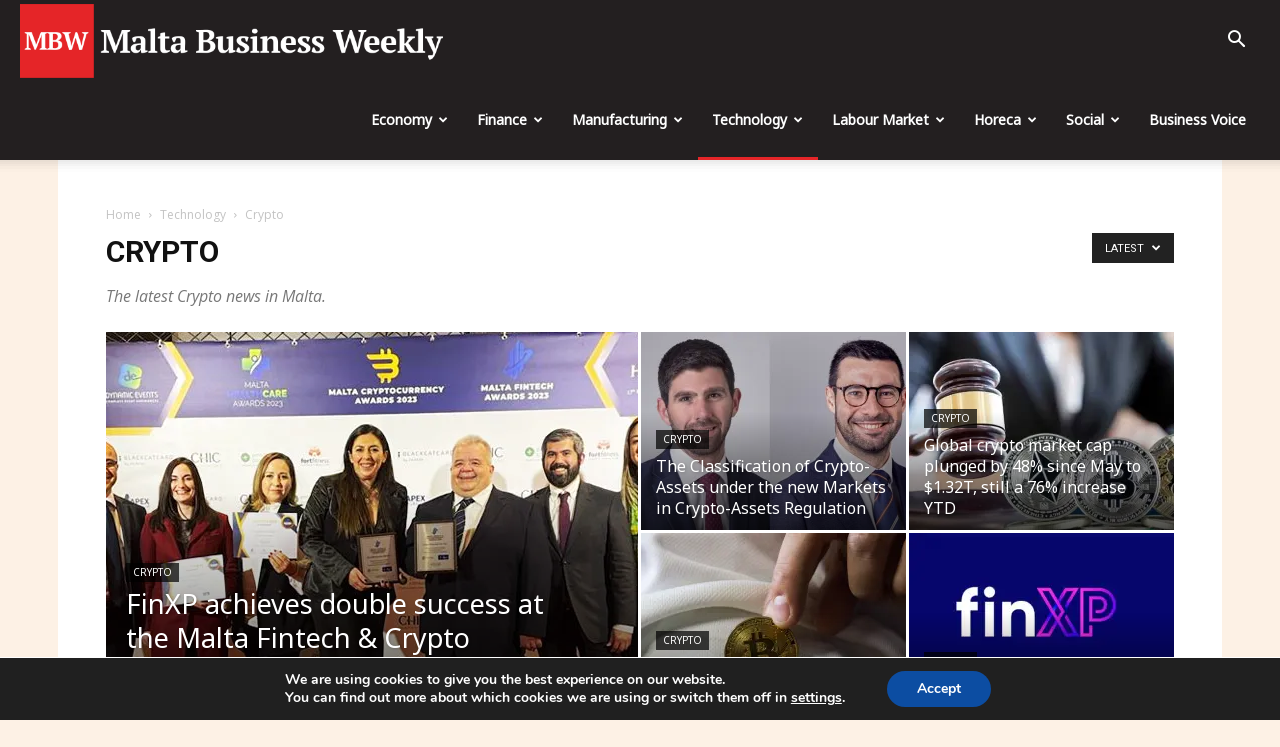

--- FILE ---
content_type: text/html; charset=UTF-8
request_url: https://maltabusinessweekly.com/category/technology/crypto-news/
body_size: 38063
content:
<!doctype html >
<!--[if IE 8]>    <html class="ie8" lang="en"> <![endif]-->
<!--[if IE 9]>    <html class="ie9" lang="en"> <![endif]-->
<!--[if gt IE 8]><!--> <html dir="ltr" lang="en-GB" prefix="og: https://ogp.me/ns# fb: https://ogp.me/ns/fb# website: https://ogp.me/ns/website#"> <!--<![endif]-->
<head>
<!-- Google Tag Manager -->
<script>(function(w,d,s,l,i){w[l]=w[l]||[];w[l].push({'gtm.start':
new Date().getTime(),event:'gtm.js'});var f=d.getElementsByTagName(s)[0],
j=d.createElement(s),dl=l!='dataLayer'?'&l='+l:'';j.async=true;j.src=
'https://www.googletagmanager.com/gtm.js?id='+i+dl;f.parentNode.insertBefore(j,f);
})(window,document,'script','dataLayer','GTM-5R2X8QJ');</script>
<!-- End Google Tag Manager -->
<meta charset="UTF-8" />
<meta name="viewport" content="width=device-width, initial-scale=1.0">
<meta name="google-site-verification" content="f61V3Ee0eYPWhzCei2oDhOXaX1E4kZ3lXsIolLA2TaM" />
<link rel="pingback" href="https://maltabusinessweekly.com/xmlrpc.php" />
<!-- All in One SEO 4.7.7.1 - aioseo.com -->
<title>Crypto | The Malta Business Weekly</title>
<meta name="description" content="The latest Crypto news in Malta." />
<meta name="robots" content="max-image-preview:large" />
<meta name="google-site-verification" content="R79fnXPBKJF3vlQhow1fjeHWFxDpodG7F5GXNwirhAA" />
<link rel="canonical" href="https://maltabusinessweekly.com/category/technology/crypto-news/" />
<link rel="next" href="https://maltabusinessweekly.com/category/technology/crypto-news/page/2/" />
<meta name="generator" content="All in One SEO (AIOSEO) 4.7.7.1" />
<!-- All in One SEO -->
<script>window._wca = window._wca || [];</script>
<link rel="icon" type="image/png" href="https://maltabusinessweekly.com/wp-content/uploads/2020/06/mbw-icon.png"><link rel='dns-prefetch' href='//stats.wp.com' />
<link rel='dns-prefetch' href='//js.stripe.com' />
<link rel='dns-prefetch' href='//fonts.googleapis.com' />
<link rel='dns-prefetch' href='//v0.wordpress.com' />
<link rel='dns-prefetch' href='//i0.wp.com' />
<link rel='dns-prefetch' href='//i1.wp.com' />
<link rel='dns-prefetch' href='//i2.wp.com' />
<link rel='dns-prefetch' href='//c0.wp.com' />
<link rel="alternate" type="application/rss+xml" title="The Malta Business Weekly &raquo; Feed" href="https://maltabusinessweekly.com/feed/" />
<link rel="alternate" type="application/rss+xml" title="The Malta Business Weekly &raquo; Comments Feed" href="https://maltabusinessweekly.com/comments/feed/" />
<link rel="alternate" type="application/rss+xml" title="The Malta Business Weekly &raquo; Crypto Category Feed" href="https://maltabusinessweekly.com/category/technology/crypto-news/feed/" />
<!-- maltabusinessweekly.com is managing ads with Advanced Ads --><script data-wpfc-render="false" id="busin-ready">
window.advanced_ads_ready=function(e,a){a=a||"complete";var d=function(e){return"interactive"===a?"loading"!==e:"complete"===e};d(document.readyState)?e():document.addEventListener("readystatechange",(function(a){d(a.target.readyState)&&e()}),{once:"interactive"===a})},window.advanced_ads_ready_queue=window.advanced_ads_ready_queue||[];		</script>
<link rel='stylesheet' id='wp-block-library-css'  href='https://c0.wp.com/c/5.8/wp-includes/css/dist/block-library/style.min.css' type='text/css' media='all' />
<style id='wp-block-library-inline-css' type='text/css'>
.has-text-align-justify{text-align:justify;}
</style>
<link rel='stylesheet' id='mediaelement-css'  href='https://c0.wp.com/c/5.8/wp-includes/js/mediaelement/mediaelementplayer-legacy.min.css' type='text/css' media='all' />
<link rel='stylesheet' id='wp-mediaelement-css'  href='https://c0.wp.com/c/5.8/wp-includes/js/mediaelement/wp-mediaelement.min.css' type='text/css' media='all' />
<link rel='stylesheet' id='wc-blocks-vendors-style-css'  href='https://c0.wp.com/p/woocommerce/5.7.2/packages/woocommerce-blocks/build/wc-blocks-vendors-style.css' type='text/css' media='all' />
<link rel='stylesheet' id='wc-blocks-style-css'  href='https://c0.wp.com/p/woocommerce/5.7.2/packages/woocommerce-blocks/build/wc-blocks-style.css' type='text/css' media='all' />
<!-- <link rel='stylesheet' id='mpp_gutenberg-css'  href='https://maltabusinessweekly.com/wp-content/plugins/metronet-profile-picture/dist/blocks.style.build.css?ver=2.6.3' type='text/css' media='all' /> -->
<link rel="stylesheet" type="text/css" href="//maltabusinessweekly.com/wp-content/cache/wpfc-minified/dhbs30d7/4avo3.css" media="all"/>
<link rel='stylesheet' id='woocommerce-layout-css'  href='https://c0.wp.com/p/woocommerce/5.7.2/assets/css/woocommerce-layout.css' type='text/css' media='all' />
<style id='woocommerce-layout-inline-css' type='text/css'>
.infinite-scroll .woocommerce-pagination {
display: none;
}
</style>
<!-- <link rel='stylesheet' id='advanced-ads-selling-wc-fixes-css'  href='https://maltabusinessweekly.com/wp-content/uploads/448/946/public/assets/css/226.css?ver=1.2.6' type='text/css' media='all' /> -->
<link rel="stylesheet" type="text/css" href="//maltabusinessweekly.com/wp-content/cache/wpfc-minified/8mr0drzt/4avo3.css" media="all"/>
<link rel='stylesheet' id='woocommerce-smallscreen-css'  href='https://c0.wp.com/p/woocommerce/5.7.2/assets/css/woocommerce-smallscreen.css' type='text/css' media='only screen and (max-width: 768px)' />
<link rel='stylesheet' id='woocommerce-general-css'  href='https://c0.wp.com/p/woocommerce/5.7.2/assets/css/woocommerce.css' type='text/css' media='all' />
<style id='woocommerce-inline-inline-css' type='text/css'>
.woocommerce form .form-row .required { visibility: visible; }
</style>
<!-- <link rel='stylesheet' id='issuem-leaky-paywall-css'  href='https://maltabusinessweekly.com/wp-content/plugins/leaky-paywall//css/issuem-leaky-paywall.css?ver=4.16.4' type='text/css' media='all' /> -->
<!-- <link rel='stylesheet' id='td-plugin-multi-purpose-css'  href='https://maltabusinessweekly.com/wp-content/plugins/td-composer/td-multi-purpose/style.css?ver=9b761fb88cde3d1bd90677504fc739fc' type='text/css' media='all' /> -->
<link rel="stylesheet" type="text/css" href="//maltabusinessweekly.com/wp-content/cache/wpfc-minified/8tqr6kxn/9mdg6.css" media="all"/>
<link rel='stylesheet' id='google-fonts-style-css'  href='https://fonts.googleapis.com/css?family=Noto+Sans%3A400%7CNoto+Serif%3A400%7COpen+Sans%3A300italic%2C400%2C400italic%2C600%2C600italic%2C700%7CRoboto%3A300%2C400%2C400italic%2C500%2C500italic%2C700%2C900&#038;ver=9.2.1' type='text/css' media='all' />
<!-- <link rel='stylesheet' id='moove_gdpr_frontend-css'  href='https://maltabusinessweekly.com/wp-content/plugins/gdpr-cookie-compliance/dist/styles/gdpr-main.css?ver=4.15.6' type='text/css' media='all' /> -->
<link rel="stylesheet" type="text/css" href="//maltabusinessweekly.com/wp-content/cache/wpfc-minified/mmnilaio/4avo3.css" media="all"/>
<style id='moove_gdpr_frontend-inline-css' type='text/css'>
#moove_gdpr_cookie_modal,#moove_gdpr_cookie_info_bar,.gdpr_cookie_settings_shortcode_content{font-family:Nunito,sans-serif}#moove_gdpr_save_popup_settings_button{background-color:#373737;color:#fff}#moove_gdpr_save_popup_settings_button:hover{background-color:#000}#moove_gdpr_cookie_info_bar .moove-gdpr-info-bar-container .moove-gdpr-info-bar-content a.mgbutton,#moove_gdpr_cookie_info_bar .moove-gdpr-info-bar-container .moove-gdpr-info-bar-content button.mgbutton{background-color:#0C4DA2}#moove_gdpr_cookie_modal .moove-gdpr-modal-content .moove-gdpr-modal-footer-content .moove-gdpr-button-holder a.mgbutton,#moove_gdpr_cookie_modal .moove-gdpr-modal-content .moove-gdpr-modal-footer-content .moove-gdpr-button-holder button.mgbutton,.gdpr_cookie_settings_shortcode_content .gdpr-shr-button.button-green{background-color:#0C4DA2;border-color:#0C4DA2}#moove_gdpr_cookie_modal .moove-gdpr-modal-content .moove-gdpr-modal-footer-content .moove-gdpr-button-holder a.mgbutton:hover,#moove_gdpr_cookie_modal .moove-gdpr-modal-content .moove-gdpr-modal-footer-content .moove-gdpr-button-holder button.mgbutton:hover,.gdpr_cookie_settings_shortcode_content .gdpr-shr-button.button-green:hover{background-color:#fff;color:#0C4DA2}#moove_gdpr_cookie_modal .moove-gdpr-modal-content .moove-gdpr-modal-close i,#moove_gdpr_cookie_modal .moove-gdpr-modal-content .moove-gdpr-modal-close span.gdpr-icon{background-color:#0C4DA2;border:1px solid #0C4DA2}#moove_gdpr_cookie_info_bar span.change-settings-button.focus-g,#moove_gdpr_cookie_info_bar span.change-settings-button:focus,#moove_gdpr_cookie_info_bar button.change-settings-button.focus-g,#moove_gdpr_cookie_info_bar button.change-settings-button:focus{-webkit-box-shadow:0 0 1px 3px #0C4DA2;-moz-box-shadow:0 0 1px 3px #0C4DA2;box-shadow:0 0 1px 3px #0C4DA2}#moove_gdpr_cookie_modal .moove-gdpr-modal-content .moove-gdpr-modal-close i:hover,#moove_gdpr_cookie_modal .moove-gdpr-modal-content .moove-gdpr-modal-close span.gdpr-icon:hover,#moove_gdpr_cookie_info_bar span[data-href]>u.change-settings-button{color:#0C4DA2}#moove_gdpr_cookie_modal .moove-gdpr-modal-content .moove-gdpr-modal-left-content #moove-gdpr-menu li.menu-item-selected a span.gdpr-icon,#moove_gdpr_cookie_modal .moove-gdpr-modal-content .moove-gdpr-modal-left-content #moove-gdpr-menu li.menu-item-selected button span.gdpr-icon{color:inherit}#moove_gdpr_cookie_modal .moove-gdpr-modal-content .moove-gdpr-modal-left-content #moove-gdpr-menu li a span.gdpr-icon,#moove_gdpr_cookie_modal .moove-gdpr-modal-content .moove-gdpr-modal-left-content #moove-gdpr-menu li button span.gdpr-icon{color:inherit}#moove_gdpr_cookie_modal .gdpr-acc-link{line-height:0;font-size:0;color:transparent;position:absolute}#moove_gdpr_cookie_modal .moove-gdpr-modal-content .moove-gdpr-modal-close:hover i,#moove_gdpr_cookie_modal .moove-gdpr-modal-content .moove-gdpr-modal-left-content #moove-gdpr-menu li a,#moove_gdpr_cookie_modal .moove-gdpr-modal-content .moove-gdpr-modal-left-content #moove-gdpr-menu li button,#moove_gdpr_cookie_modal .moove-gdpr-modal-content .moove-gdpr-modal-left-content #moove-gdpr-menu li button i,#moove_gdpr_cookie_modal .moove-gdpr-modal-content .moove-gdpr-modal-left-content #moove-gdpr-menu li a i,#moove_gdpr_cookie_modal .moove-gdpr-modal-content .moove-gdpr-tab-main .moove-gdpr-tab-main-content a:hover,#moove_gdpr_cookie_info_bar.moove-gdpr-dark-scheme .moove-gdpr-info-bar-container .moove-gdpr-info-bar-content a.mgbutton:hover,#moove_gdpr_cookie_info_bar.moove-gdpr-dark-scheme .moove-gdpr-info-bar-container .moove-gdpr-info-bar-content button.mgbutton:hover,#moove_gdpr_cookie_info_bar.moove-gdpr-dark-scheme .moove-gdpr-info-bar-container .moove-gdpr-info-bar-content a:hover,#moove_gdpr_cookie_info_bar.moove-gdpr-dark-scheme .moove-gdpr-info-bar-container .moove-gdpr-info-bar-content button:hover,#moove_gdpr_cookie_info_bar.moove-gdpr-dark-scheme .moove-gdpr-info-bar-container .moove-gdpr-info-bar-content span.change-settings-button:hover,#moove_gdpr_cookie_info_bar.moove-gdpr-dark-scheme .moove-gdpr-info-bar-container .moove-gdpr-info-bar-content button.change-settings-button:hover,#moove_gdpr_cookie_info_bar.moove-gdpr-dark-scheme .moove-gdpr-info-bar-container .moove-gdpr-info-bar-content u.change-settings-button:hover,#moove_gdpr_cookie_info_bar span[data-href]>u.change-settings-button,#moove_gdpr_cookie_info_bar.moove-gdpr-dark-scheme .moove-gdpr-info-bar-container .moove-gdpr-info-bar-content a.mgbutton.focus-g,#moove_gdpr_cookie_info_bar.moove-gdpr-dark-scheme .moove-gdpr-info-bar-container .moove-gdpr-info-bar-content button.mgbutton.focus-g,#moove_gdpr_cookie_info_bar.moove-gdpr-dark-scheme .moove-gdpr-info-bar-container .moove-gdpr-info-bar-content a.focus-g,#moove_gdpr_cookie_info_bar.moove-gdpr-dark-scheme .moove-gdpr-info-bar-container .moove-gdpr-info-bar-content button.focus-g,#moove_gdpr_cookie_info_bar.moove-gdpr-dark-scheme .moove-gdpr-info-bar-container .moove-gdpr-info-bar-content a.mgbutton:focus,#moove_gdpr_cookie_info_bar.moove-gdpr-dark-scheme .moove-gdpr-info-bar-container .moove-gdpr-info-bar-content button.mgbutton:focus,#moove_gdpr_cookie_info_bar.moove-gdpr-dark-scheme .moove-gdpr-info-bar-container .moove-gdpr-info-bar-content a:focus,#moove_gdpr_cookie_info_bar.moove-gdpr-dark-scheme .moove-gdpr-info-bar-container .moove-gdpr-info-bar-content button:focus,#moove_gdpr_cookie_info_bar.moove-gdpr-dark-scheme .moove-gdpr-info-bar-container .moove-gdpr-info-bar-content span.change-settings-button.focus-g,span.change-settings-button:focus,button.change-settings-button.focus-g,button.change-settings-button:focus,#moove_gdpr_cookie_info_bar.moove-gdpr-dark-scheme .moove-gdpr-info-bar-container .moove-gdpr-info-bar-content u.change-settings-button.focus-g,#moove_gdpr_cookie_info_bar.moove-gdpr-dark-scheme .moove-gdpr-info-bar-container .moove-gdpr-info-bar-content u.change-settings-button:focus{color:#0C4DA2}#moove_gdpr_cookie_modal.gdpr_lightbox-hide{display:none}
</style>
<!-- <link rel='stylesheet' id='td-theme-css'  href='https://maltabusinessweekly.com/wp-content/themes/Newspaper/style.css?ver=9.2.1' type='text/css' media='all' /> -->
<!-- <link rel='stylesheet' id='td-theme-woo-css'  href='https://maltabusinessweekly.com/wp-content/themes/Newspaper/style-woocommerce.css?ver=9.2.1' type='text/css' media='all' /> -->
<!-- <link rel='stylesheet' id='tdb_front_style-css'  href='https://maltabusinessweekly.com/wp-content/plugins/td-cloud-library/assets/css/tdb_less_front.css?ver=de57cf6ff5b3d9be0b6e25d187d8bc1a' type='text/css' media='all' /> -->
<link rel="stylesheet" type="text/css" href="//maltabusinessweekly.com/wp-content/cache/wpfc-minified/ee9abnxg/4b0oi.css" media="all"/>
<link rel='stylesheet' id='jetpack_css-css'  href='https://c0.wp.com/p/jetpack/10.1.2/css/jetpack.css' type='text/css' media='all' />
<script src='//maltabusinessweekly.com/wp-content/cache/wpfc-minified/kcx1p47x/4avo3.js' type="text/javascript"></script>
<!-- <script type='text/javascript' src='https://maltabusinessweekly.com/wp-content/plugins/svg-support/vendor/DOMPurify/DOMPurify.min.js?ver=1.0.1' id='bodhi-dompurify-library-js'></script> -->
<script type='text/javascript' src='https://c0.wp.com/c/5.8/wp-includes/js/jquery/jquery.min.js' id='jquery-core-js'></script>
<script type='text/javascript' src='https://c0.wp.com/c/5.8/wp-includes/js/jquery/jquery-migrate.min.js' id='jquery-migrate-js'></script>
<script src='//maltabusinessweekly.com/wp-content/cache/wpfc-minified/8ytxglhk/4avo3.js' type="text/javascript"></script>
<!-- <script type='text/javascript' src='//maltabusinessweekly.com/wp-content/plugins/wp-hide-security-enhancer/assets/js/devtools-detect.js?ver=2.5.6' id='devtools-detect-js'></script> -->
<!-- <script type='text/javascript' src='https://maltabusinessweekly.com/wp-content/plugins/svg-support/js/min/svgs-inline-min.js?ver=2.5.8' id='bodhi_svg_inline-js'></script> -->
<script type='text/javascript' id='bodhi_svg_inline-js-after'>
cssTarget={"Bodhi":"img.style-svg","ForceInlineSVG":"style-svg"};ForceInlineSVGActive="false";frontSanitizationEnabled="on";
</script>
<script type='text/javascript' id='advanced-ads-advanced-js-js-extra'>
/* <![CDATA[ */
var advads_options = {"blog_id":"1","privacy":{"enabled":false,"state":"not_needed"}};
/* ]]> */
</script>
<script src='//maltabusinessweekly.com/wp-content/cache/wpfc-minified/337b1ug7/4avo3.js' type="text/javascript"></script>
<!-- <script type='text/javascript' src='https://maltabusinessweekly.com/wp-content/uploads/448/453/public/assets/js/833.js?ver=1.56.1' id='advanced-ads-advanced-js-js'></script> -->
<script type='text/javascript' id='advanced-ads-responsive-js-extra'>
/* <![CDATA[ */
var advanced_ads_responsive = {"reload_on_resize":"0"};
/* ]]> */
</script>
<script src='//maltabusinessweekly.com/wp-content/cache/wpfc-minified/2ny4u0b4/4avo3.js' type="text/javascript"></script>
<!-- <script type='text/javascript' src='https://maltabusinessweekly.com/wp-content/uploads/448/943/public/assets/js/990.js?ver=1.8.9' id='advanced-ads-responsive-js'></script> -->
<script type='text/javascript' id='advanced_ads_pro/visitor_conditions-js-extra'>
/* <![CDATA[ */
var advanced_ads_pro_visitor_conditions = {"referrer_cookie_name":"advanced_ads_pro_visitor_referrer","referrer_exdays":"365","page_impr_cookie_name":"advanced_ads_page_impressions","page_impr_exdays":"3650"};
/* ]]> */
</script>
<script src='//maltabusinessweekly.com/wp-content/cache/wpfc-minified/qj88vdq9/4avo3.js' type="text/javascript"></script>
<!-- <script type='text/javascript' src='https://maltabusinessweekly.com/wp-content/uploads/448/742/697/226/439/486.js?ver=2.5.1' id='advanced_ads_pro/visitor_conditions-js'></script> -->
<!-- <script type='text/javascript' src='https://maltabusinessweekly.com/wp-content/uploads/448/742/assets/464.js?ver=2.5.1' id='advanced-ds-pro/front-js'></script> -->
<script defer type='text/javascript' src='https://stats.wp.com/s-202502.js' id='woocommerce-analytics-js'></script>
<script type='text/javascript' id='leaky_paywall_script-js-extra'>
/* <![CDATA[ */
var leaky_paywall_script_ajax = {"ajaxurl":"\/bmnws-admin\/admin-ajax.php","stripe_pk":"","apple_pay":"no"};
/* ]]> */
</script>
<script src='//maltabusinessweekly.com/wp-content/cache/wpfc-minified/qjnwgtgu/4avo3.js' type="text/javascript"></script>
<!-- <script type='text/javascript' src='https://maltabusinessweekly.com/wp-content/plugins/leaky-paywall/js/script.js?ver=4.16.4' id='leaky_paywall_script-js'></script> -->
<script type='text/javascript' id='lp_registration_redirect-js-extra'>
/* <![CDATA[ */
var lp_registration_redirect_ajax = {"ajaxurl":"\/bmnws-admin\/admin-ajax.php"};
/* ]]> */
</script>
<script src='//maltabusinessweekly.com/wp-content/cache/wpfc-minified/qif71de5/4avo3.js' type="text/javascript"></script>
<!-- <script type='text/javascript' src='https://maltabusinessweekly.com/wp-content/plugins/leaky-paywall-registration-redirect/js/leaky-paywall-registration-redirect.js?ver=1.1.0' id='lp_registration_redirect-js'></script> -->
<script type='text/javascript' id='advanced-ads-pro/cache_busting-js-extra'>
/* <![CDATA[ */
var advanced_ads_pro_ajax_object = {"ajax_url":"https:\/\/maltabusinessweekly.com\/bmnws-admin\/admin-ajax.php","lazy_load_module_enabled":"1","lazy_load":{"default_offset":0,"offsets":[]},"moveintohidden":""};
/* ]]> */
</script>
<script src='//maltabusinessweekly.com/wp-content/cache/wpfc-minified/6z3drbuq/4avo3.js' type="text/javascript"></script>
<!-- <script type='text/javascript' src='https://maltabusinessweekly.com/wp-content/uploads/448/742/697/30/439/672.js?ver=2.5.1' id='advanced-ads-pro/cache_busting-js'></script> -->
<script type='text/javascript' src='https://js.stripe.com/v3/?ver=5.8' id='stripe-js'></script>
<link rel="https://api.w.org/" href="https://maltabusinessweekly.com/wp-json/" /><link rel="alternate" type="application/json" href="https://maltabusinessweekly.com/wp-json/wp/v2/categories/52" /><link rel="EditURI" type="application/rsd+xml" title="RSD" href="https://maltabusinessweekly.com/xmlrpc.php?rsd" />
<link rel="wlwmanifest" type="application/wlwmanifest+xml" href="https://maltabusinessweekly.com/wp-includes/wlwmanifest.xml" /> 
<meta name="generator" content="WordPress 5.8" />
<meta name="generator" content="WooCommerce 5.7.2" />
<script>
document.documentElement.className = document.documentElement.className.replace( 'no-js', 'js' );
</script>
<style>
.no-js img.lazyload { display: none; }
figure.wp-block-image img.lazyloading { min-width: 150px; }
.lazyload, .lazyloading { opacity: 0; }
.lazyloaded {
opacity: 1;
transition: opacity 400ms;
transition-delay: 0ms;
}
</style>
<script type="text/javascript">
;var advadsCfpExpHours = 1;
var advadsCfpClickLimit = 10;
var advadsCfpBan = 1;
var advadsCfpPath = '';
var advadsCfpDomain = '';
</script><script type="text/javascript">
var advadsCfpQueue = [];
var advadsCfpAd = function( adID ){
if ( 'undefined' == typeof advadsProCfp ) { advadsCfpQueue.push( adID ) } else { advadsProCfp.addElement( adID ) }
};
</script><style type='text/css'>img#wpstats{display:none}</style>
<script>
window.tdwGlobal = {"adminUrl":"https:\/\/maltabusinessweekly.com\/bmnws-admin\/","wpRestNonce":"8c8fa43419","wpRestUrl":"https:\/\/maltabusinessweekly.com\/wp-json\/","permalinkStructure":"\/%postname%\/%post_id%\/"};
</script>
<!--[if lt IE 9]><script src="https://cdnjs.cloudflare.com/ajax/libs/html5shiv/3.7.3/html5shiv.js"></script><![endif]-->
<noscript><style>.woocommerce-product-gallery{ opacity: 1 !important; }</style></noscript>
<script type="application/ld+json" class="saswp-schema-markup-output">
[{"@context":"https:\/\/schema.org\/","@type":"CollectionPage","@id":"https:\/\/maltabusinessweekly.com\/category\/technology\/crypto-news\/#CollectionPage","headline":"Crypto","description":"The latest Crypto news in Malta.","url":"https:\/\/maltabusinessweekly.com\/category\/technology\/crypto-news\/","hasPart":[{"@type":"NewsArticle","headline":"FinXP achieves double success at the Malta Fintech &#038; Crypto Awards","url":"https:\/\/maltabusinessweekly.com\/finxp-achieves-double-success-at-the-malta-fintech-crypto-awards\/22098\/","datePublished":"2023-02-20T14:02:29+01:00","dateModified":"2023-02-20T14:02:36+01:00","mainEntityOfPage":"https:\/\/maltabusinessweekly.com\/finxp-achieves-double-success-at-the-malta-fintech-crypto-awards\/22098\/","author":{"@type":"Person","name":"The Malta Business Weekly","description":"In 1994, the Malta Business Weekly became the first newspaper fully dedicated to business. Today this newspaper is a leader in business and financial news. Together with the launch of the MBW newspaper, the company started organising various business breakfasts to discuss various current issues that were targeting the business community in Malta.","url":"https:\/\/maltabusinessweekly.com\/author\/the-malta-bussiness-weekly\/","sameAs":[],"image":{"@type":"ImageObject","url":"https:\/\/i2.wp.com\/maltabusinessweekly.com\/wp-content\/uploads\/2020\/11\/MBW.png?fit=96%2C96&ssl=1","height":96,"width":96}},"publisher":{"@type":"Organization","name":"The Malta Business Weekly","url":"https:\/\/maltabusinessweekly.com","logo":{"@type":"ImageObject","url":"https:\/\/maltabusinessweekly.com\/wp-content\/uploads\/2021\/08\/MBW-Logo-02-resized.png","width":"400","height":"59"}},"image":[{"@type":"ImageObject","@id":"https:\/\/maltabusinessweekly.com\/finxp-achieves-double-success-at-the-malta-fintech-crypto-awards\/22098\/#primaryimage","url":"https:\/\/i2.wp.com\/maltabusinessweekly.com\/wp-content\/uploads\/2023\/02\/biz-FinXP-Achieves-Double-Success-at-the-Malta-Fintech-Awards.jpg?fit=709%2C412&#038;ssl=1","width":"709","height":"412"}]},{"@type":"NewsArticle","headline":"The Classification of Crypto-Assets under the new Markets in Crypto-Assets Regulation","url":"https:\/\/maltabusinessweekly.com\/the-classification-of-crypto-assets-under-the-new-markets-in-crypto-assets-regulation\/21679\/","datePublished":"2023-01-26T11:23:39+01:00","dateModified":"2023-01-26T11:23:44+01:00","mainEntityOfPage":"https:\/\/maltabusinessweekly.com\/the-classification-of-crypto-assets-under-the-new-markets-in-crypto-assets-regulation\/21679\/","author":{"@type":"Person","name":"The Malta Business Weekly","description":"In 1994, the Malta Business Weekly became the first newspaper fully dedicated to business. Today this newspaper is a leader in business and financial news. Together with the launch of the MBW newspaper, the company started organising various business breakfasts to discuss various current issues that were targeting the business community in Malta.","url":"https:\/\/maltabusinessweekly.com\/author\/the-malta-bussiness-weekly\/","sameAs":[],"image":{"@type":"ImageObject","url":"https:\/\/i2.wp.com\/maltabusinessweekly.com\/wp-content\/uploads\/2020\/11\/MBW.png?fit=96%2C96&ssl=1","height":96,"width":96}},"publisher":{"@type":"Organization","name":"The Malta Business Weekly","url":"https:\/\/maltabusinessweekly.com","logo":{"@type":"ImageObject","url":"https:\/\/maltabusinessweekly.com\/wp-content\/uploads\/2021\/08\/MBW-Logo-02-resized.png","width":"400","height":"59"}},"image":[{"@type":"ImageObject","@id":"https:\/\/maltabusinessweekly.com\/the-classification-of-crypto-assets-under-the-new-markets-in-crypto-assets-regulation\/21679\/#primaryimage","url":"https:\/\/i1.wp.com\/maltabusinessweekly.com\/wp-content\/uploads\/2023\/01\/Mark-Caruana-Scicluna-James-Debono.jpg?fit=709%2C411&#038;ssl=1","width":"709","height":"411"}]},{"@type":"NewsArticle","headline":"Global crypto market cap plunged by 48% since May to $1.32T, still a 76% increase YTD","url":"https:\/\/maltabusinessweekly.com\/global-crypto-market-cap-plunged-by-48-since-may-to-1-32t-still-a-76-increase-ytd\/15171\/","datePublished":"2021-07-15T08:59:57+02:00","dateModified":"2021-07-15T09:00:00+02:00","mainEntityOfPage":"https:\/\/maltabusinessweekly.com\/global-crypto-market-cap-plunged-by-48-since-may-to-1-32t-still-a-76-increase-ytd\/15171\/","author":{"@type":"Person","name":"Andre Camilleri","description":"Andre Camilleri is the editor of Malta Business Weekly","url":"https:\/\/maltabusinessweekly.com\/author\/andrecamilleri\/","sameAs":[],"image":{"@type":"ImageObject","url":"https:\/\/i0.wp.com\/maltabusinessweekly.com\/wp-content\/uploads\/2024\/12\/IMG_20241027_085106.jpg?fit=94%2C96&ssl=1","height":96,"width":96}},"publisher":{"@type":"Organization","name":"The Malta Business Weekly","url":"https:\/\/maltabusinessweekly.com","logo":{"@type":"ImageObject","url":"https:\/\/maltabusinessweekly.com\/wp-content\/uploads\/2021\/08\/MBW-Logo-02-resized.png","width":"400","height":"59"}},"image":[{"@type":"ImageObject","@id":"https:\/\/maltabusinessweekly.com\/global-crypto-market-cap-plunged-by-48-since-may-to-1-32t-still-a-76-increase-ytd\/15171\/#primaryimage","url":"https:\/\/i2.wp.com\/maltabusinessweekly.com\/wp-content\/uploads\/2021\/04\/images-36.jpg?fit=709%2C371&#038;ssl=1","width":"709","height":"371"}]},{"@type":"NewsArticle","headline":"Bitcoin ownership among US crypto owners at 81% in March 2021 survey","url":"https:\/\/maltabusinessweekly.com\/bitcoin-ownership-among-us-crypto-owners-at-81-in-march-2021-survey\/14498\/","datePublished":"2021-06-02T21:56:04+02:00","dateModified":"2021-06-02T21:56:06+02:00","mainEntityOfPage":"https:\/\/maltabusinessweekly.com\/bitcoin-ownership-among-us-crypto-owners-at-81-in-march-2021-survey\/14498\/","author":{"@type":"Person","name":"The Malta Business Weekly","description":"In 1994, the Malta Business Weekly became the first newspaper fully dedicated to business. Today this newspaper is a leader in business and financial news. Together with the launch of the MBW newspaper, the company started organising various business breakfasts to discuss various current issues that were targeting the business community in Malta.","url":"https:\/\/maltabusinessweekly.com\/author\/the-malta-bussiness-weekly\/","sameAs":[],"image":{"@type":"ImageObject","url":"https:\/\/i2.wp.com\/maltabusinessweekly.com\/wp-content\/uploads\/2020\/11\/MBW.png?fit=96%2C96&ssl=1","height":96,"width":96}},"publisher":{"@type":"Organization","name":"The Malta Business Weekly","url":"https:\/\/maltabusinessweekly.com","logo":{"@type":"ImageObject","url":"https:\/\/maltabusinessweekly.com\/wp-content\/uploads\/2021\/08\/MBW-Logo-02-resized.png","width":"400","height":"59"}},"image":[{"@type":"ImageObject","@id":"https:\/\/maltabusinessweekly.com\/bitcoin-ownership-among-us-crypto-owners-at-81-in-march-2021-survey\/14498\/#primaryimage","url":"https:\/\/i1.wp.com\/maltabusinessweekly.com\/wp-content\/uploads\/2019\/05\/bitcoin-blockchain-crypto-844127.jpg?fit=1200%2C800&#038;ssl=1","width":"1200","height":"800"}]},{"@type":"NewsArticle","headline":"FinXP chosen as Banking Partner for Utrust","url":"https:\/\/maltabusinessweekly.com\/finxp-chosen-as-banking-partner-for-utrust\/14023\/","datePublished":"2021-05-12T09:17:14+02:00","dateModified":"2021-05-12T09:18:21+02:00","mainEntityOfPage":"https:\/\/maltabusinessweekly.com\/finxp-chosen-as-banking-partner-for-utrust\/14023\/","author":{"@type":"Person","name":"The Malta Business Weekly","description":"In 1994, the Malta Business Weekly became the first newspaper fully dedicated to business. Today this newspaper is a leader in business and financial news. Together with the launch of the MBW newspaper, the company started organising various business breakfasts to discuss various current issues that were targeting the business community in Malta.","url":"https:\/\/maltabusinessweekly.com\/author\/the-malta-bussiness-weekly\/","sameAs":[],"image":{"@type":"ImageObject","url":"https:\/\/i2.wp.com\/maltabusinessweekly.com\/wp-content\/uploads\/2020\/11\/MBW.png?fit=96%2C96&ssl=1","height":96,"width":96}},"publisher":{"@type":"Organization","name":"The Malta Business Weekly","url":"https:\/\/maltabusinessweekly.com","logo":{"@type":"ImageObject","url":"https:\/\/maltabusinessweekly.com\/wp-content\/uploads\/2021\/08\/MBW-Logo-02-resized.png","width":"400","height":"59"}},"image":[{"@type":"ImageObject","@id":"https:\/\/maltabusinessweekly.com\/finxp-chosen-as-banking-partner-for-utrust\/14023\/#primaryimage","url":"https:\/\/i2.wp.com\/maltabusinessweekly.com\/wp-content\/uploads\/2021\/05\/finXP.jpg?fit=709%2C426&#038;ssl=1","width":"709","height":"426"}]},{"@type":"NewsArticle","headline":"Venmo is into crypto, allowing users to buy Bitcoin, others","url":"https:\/\/maltabusinessweekly.com\/venmo-is-into-crypto-allowing-users-to-buy-bitcoin-others\/13576\/","datePublished":"2021-04-21T12:11:58+02:00","dateModified":"2021-04-21T12:12:01+02:00","mainEntityOfPage":"https:\/\/maltabusinessweekly.com\/venmo-is-into-crypto-allowing-users-to-buy-bitcoin-others\/13576\/","author":{"@type":"Person","name":"Associated Press","url":"https:\/\/maltabusinessweekly.com\/author\/associated-press\/","sameAs":["https:\/\/maltabusinessweekly.com\/"],"image":{"@type":"ImageObject","url":"https:\/\/i0.wp.com\/maltabusinessweekly.com\/wp-content\/uploads\/2020\/05\/Associated_Press_logo_2012.svg.png?fit=82%2C96&ssl=1","height":96,"width":96}},"publisher":{"@type":"Organization","name":"The Malta Business Weekly","url":"https:\/\/maltabusinessweekly.com","logo":{"@type":"ImageObject","url":"https:\/\/maltabusinessweekly.com\/wp-content\/uploads\/2021\/08\/MBW-Logo-02-resized.png","width":"400","height":"59"}},"image":[{"@type":"ImageObject","@id":"https:\/\/maltabusinessweekly.com\/venmo-is-into-crypto-allowing-users-to-buy-bitcoin-others\/13576\/#primaryimage","url":"https:\/\/i2.wp.com\/maltabusinessweekly.com\/wp-content\/uploads\/2021\/04\/venmo.jpg?fit=709%2C471&#038;ssl=1","width":"709","height":"471"}]},{"@type":"NewsArticle","headline":"MicroStrategy, Tesla, and Square Hold $7.6B in Bitcoins","url":"https:\/\/maltabusinessweekly.com\/microstrategy-tesla-and-square-hold-7-6b-in-bitcoins\/13522\/","datePublished":"2021-04-20T11:39:25+02:00","dateModified":"2021-04-20T11:39:28+02:00","mainEntityOfPage":"https:\/\/maltabusinessweekly.com\/microstrategy-tesla-and-square-hold-7-6b-in-bitcoins\/13522\/","author":{"@type":"Person","name":"The Malta Business Weekly","description":"In 1994, the Malta Business Weekly became the first newspaper fully dedicated to business. Today this newspaper is a leader in business and financial news. Together with the launch of the MBW newspaper, the company started organising various business breakfasts to discuss various current issues that were targeting the business community in Malta.","url":"https:\/\/maltabusinessweekly.com\/author\/the-malta-bussiness-weekly\/","sameAs":[],"image":{"@type":"ImageObject","url":"https:\/\/i2.wp.com\/maltabusinessweekly.com\/wp-content\/uploads\/2020\/11\/MBW.png?fit=96%2C96&ssl=1","height":96,"width":96}},"publisher":{"@type":"Organization","name":"The Malta Business Weekly","url":"https:\/\/maltabusinessweekly.com","logo":{"@type":"ImageObject","url":"https:\/\/maltabusinessweekly.com\/wp-content\/uploads\/2021\/08\/MBW-Logo-02-resized.png","width":"400","height":"59"}},"image":[{"@type":"ImageObject","@id":"https:\/\/maltabusinessweekly.com\/microstrategy-tesla-and-square-hold-7-6b-in-bitcoins\/13522\/#primaryimage","url":"https:\/\/i2.wp.com\/maltabusinessweekly.com\/wp-content\/uploads\/2019\/02\/bitcoin-blockchain-business-730569-e1550831152722.jpg?fit=1200%2C900&#038;ssl=1","width":"1200","height":"900"}]},{"@type":"NewsArticle","headline":"Coinbase IPO: Bitcoin investors must expect more government scrutiny of crypto","url":"https:\/\/maltabusinessweekly.com\/coinbase-ipo-bitcoin-investors-must-expect-more-government-scrutiny-of-crypto\/13392\/","datePublished":"2021-04-14T10:11:07+02:00","dateModified":"2021-04-14T10:11:08+02:00","mainEntityOfPage":"https:\/\/maltabusinessweekly.com\/coinbase-ipo-bitcoin-investors-must-expect-more-government-scrutiny-of-crypto\/13392\/","author":{"@type":"Person","name":"The Malta Business Weekly","description":"In 1994, the Malta Business Weekly became the first newspaper fully dedicated to business. Today this newspaper is a leader in business and financial news. Together with the launch of the MBW newspaper, the company started organising various business breakfasts to discuss various current issues that were targeting the business community in Malta.","url":"https:\/\/maltabusinessweekly.com\/author\/the-malta-bussiness-weekly\/","sameAs":[],"image":{"@type":"ImageObject","url":"https:\/\/i2.wp.com\/maltabusinessweekly.com\/wp-content\/uploads\/2020\/11\/MBW.png?fit=96%2C96&ssl=1","height":96,"width":96}},"publisher":{"@type":"Organization","name":"The Malta Business Weekly","url":"https:\/\/maltabusinessweekly.com","logo":{"@type":"ImageObject","url":"https:\/\/maltabusinessweekly.com\/wp-content\/uploads\/2021\/08\/MBW-Logo-02-resized.png","width":"400","height":"59"}},"image":[{"@type":"ImageObject","@id":"https:\/\/maltabusinessweekly.com\/coinbase-ipo-bitcoin-investors-must-expect-more-government-scrutiny-of-crypto\/13392\/#primaryimage","url":"https:\/\/i2.wp.com\/maltabusinessweekly.com\/wp-content\/uploads\/2021\/04\/images-36.jpg?fit=709%2C371&#038;ssl=1","width":"709","height":"371"}]},{"@type":"NewsArticle","headline":"Global Crypto market cap doubled and hit $1.6t in February","url":"https:\/\/maltabusinessweekly.com\/global-crypto-market-cap-doubled-and-hit-1-6t-in-february\/12580\/","datePublished":"2021-02-23T12:50:45+01:00","dateModified":"2021-02-23T12:50:46+01:00","mainEntityOfPage":"https:\/\/maltabusinessweekly.com\/global-crypto-market-cap-doubled-and-hit-1-6t-in-february\/12580\/","author":{"@type":"Person","name":"The Malta Business Weekly","description":"In 1994, the Malta Business Weekly became the first newspaper fully dedicated to business. Today this newspaper is a leader in business and financial news. Together with the launch of the MBW newspaper, the company started organising various business breakfasts to discuss various current issues that were targeting the business community in Malta.","url":"https:\/\/maltabusinessweekly.com\/author\/the-malta-bussiness-weekly\/","sameAs":[],"image":{"@type":"ImageObject","url":"https:\/\/i2.wp.com\/maltabusinessweekly.com\/wp-content\/uploads\/2020\/11\/MBW.png?fit=96%2C96&ssl=1","height":96,"width":96}},"publisher":{"@type":"Organization","name":"The Malta Business Weekly","url":"https:\/\/maltabusinessweekly.com","logo":{"@type":"ImageObject","url":"https:\/\/maltabusinessweekly.com\/wp-content\/uploads\/2021\/08\/MBW-Logo-02-resized.png","width":"400","height":"59"}},"image":[{"@type":"ImageObject","@id":"https:\/\/maltabusinessweekly.com\/global-crypto-market-cap-doubled-and-hit-1-6t-in-february\/12580\/#primaryimage","url":"https:\/\/i1.wp.com\/maltabusinessweekly.com\/wp-content\/uploads\/2019\/05\/bitcoin-blockchain-crypto-844127.jpg?fit=1200%2C800&#038;ssl=1","width":"1200","height":"800"}]},{"@type":"NewsArticle","headline":"Bitcoin accepted at local luxury brand","url":"https:\/\/maltabusinessweekly.com\/bitcoin-accepted-at-local-luxury-brand\/8330\/","datePublished":"2020-06-09T10:47:12+02:00","dateModified":"2020-06-09T10:47:15+02:00","mainEntityOfPage":"https:\/\/maltabusinessweekly.com\/bitcoin-accepted-at-local-luxury-brand\/8330\/","author":{"@type":"Person","name":"Andre Camilleri","description":"Andre Camilleri is the editor of Malta Business Weekly","url":"https:\/\/maltabusinessweekly.com\/author\/andrecamilleri\/","sameAs":[],"image":{"@type":"ImageObject","url":"https:\/\/i0.wp.com\/maltabusinessweekly.com\/wp-content\/uploads\/2024\/12\/IMG_20241027_085106.jpg?fit=94%2C96&ssl=1","height":96,"width":96}},"publisher":{"@type":"Organization","name":"The Malta Business Weekly","url":"https:\/\/maltabusinessweekly.com","logo":{"@type":"ImageObject","url":"https:\/\/maltabusinessweekly.com\/wp-content\/uploads\/2021\/08\/MBW-Logo-02-resized.png","width":"400","height":"59"}},"image":[{"@type":"ImageObject","@id":"https:\/\/maltabusinessweekly.com\/bitcoin-accepted-at-local-luxury-brand\/8330\/#primaryimage","url":"https:\/\/i0.wp.com\/maltabusinessweekly.com\/wp-content\/uploads\/2020\/06\/Bitcoin-Accepted-At-Edwards-Lowell-St-Julians-Sliema-Valletta-Portomaso.png?fit=1000%2C600&#038;ssl=1","width":"1000","height":"600"},{"@type":"ImageObject","url":"https:\/\/maltabusinessweekly.com\/wp-content\/uploads\/2020\/06\/Malcolm-Lowell-Edwards-Lowell-Managing-Director-684x1024.jpg","width":684,"height":1024},{"@type":"ImageObject","url":"https:\/\/maltabusinessweekly.com\/wp-content\/uploads\/2020\/06\/Adrian-Kreter-Instacoins-Founder.png","width":500,"height":300}]}]},
{"@context":"https:\/\/schema.org\/","@type":"WebPage","@id":"https:\/\/maltabusinessweekly.com\/category\/technology\/crypto-news\/#webpage","name":"Crypto","url":"https:\/\/maltabusinessweekly.com\/category\/technology\/crypto-news\/","lastReviewed":"2021-04-21T12:12:01+02:00","dateCreated":"2021-04-21T12:11:58+02:00","inLanguage":"en-GB","description":"The latest Crypto news in Malta.","keywords":"","mainEntity":{"@type":"","mainEntityOfPage":"https:\/\/maltabusinessweekly.com\/venmo-is-into-crypto-allowing-users-to-buy-bitcoin-others\/13576\/","headline":"Venmo is into crypto, allowing users to buy Bitcoin, others","description":"Venmo will allow users to buy and sell cryptocurrencies on its app, the company said Tuesday, the latest mainstream financial platform to wade into alternative currency like Bitcoin. In addition to Bitcoin, Venmo has opened up the platform to Ethereum, Litecoin and Bitcoin Cash \u2014 generally considered to be among the mainstream of the digital","keywords":"","datePublished":"2021-04-21T12:11:58+02:00","dateModified":"2021-04-21T12:12:01+02:00","author":{"@type":"Person","name":"Associated Press","url":"https:\/\/maltabusinessweekly.com\/author\/associated-press\/","sameAs":["https:\/\/maltabusinessweekly.com\/"],"image":{"@type":"ImageObject","url":"https:\/\/i0.wp.com\/maltabusinessweekly.com\/wp-content\/uploads\/2020\/05\/Associated_Press_logo_2012.svg.png?fit=82%2C96&ssl=1","height":96,"width":96}},"publisher":{"@type":"Organization","name":"The Malta Business Weekly","url":"https:\/\/maltabusinessweekly.com","logo":{"@type":"ImageObject","url":"https:\/\/maltabusinessweekly.com\/wp-content\/uploads\/2021\/08\/MBW-Logo-02-resized.png","width":"400","height":"59"}},"image":[{"@type":"ImageObject","@id":"https:\/\/maltabusinessweekly.com\/venmo-is-into-crypto-allowing-users-to-buy-bitcoin-others\/13576\/#primaryimage","url":"https:\/\/i2.wp.com\/maltabusinessweekly.com\/wp-content\/uploads\/2021\/04\/venmo.jpg?fit=709%2C471&#038;ssl=1","width":"709","height":"471"}]},"reviewedBy":{"@type":"Organization","name":"The Malta Business Weekly","url":"https:\/\/maltabusinessweekly.com","logo":{"@type":"ImageObject","url":"https:\/\/maltabusinessweekly.com\/wp-content\/uploads\/2021\/08\/MBW-Logo-02-resized.png","width":"400","height":"59"}},"publisher":{"@type":"Organization","name":"The Malta Business Weekly","url":"https:\/\/maltabusinessweekly.com","logo":{"@type":"ImageObject","url":"https:\/\/maltabusinessweekly.com\/wp-content\/uploads\/2021\/08\/MBW-Logo-02-resized.png","width":"400","height":"59"}},"comment":null},
{"@context":"https:\/\/schema.org\/","@graph":[{"@context":"https:\/\/schema.org\/","@type":"SiteNavigationElement","@id":"https:\/\/maltabusinessweekly.com#td-demo-header-menu","name":"Economy","url":"https:\/\/maltabusinessweekly.com\/category\/malta-economy\/"},{"@context":"https:\/\/schema.org\/","@type":"SiteNavigationElement","@id":"https:\/\/maltabusinessweekly.com#td-demo-header-menu","name":"Finance","url":"https:\/\/maltabusinessweekly.com\/category\/finance-malta\/"},{"@context":"https:\/\/schema.org\/","@type":"SiteNavigationElement","@id":"https:\/\/maltabusinessweekly.com#td-demo-header-menu","name":"Manufacturing","url":"https:\/\/maltabusinessweekly.com\/category\/manufacturing\/"},{"@context":"https:\/\/schema.org\/","@type":"SiteNavigationElement","@id":"https:\/\/maltabusinessweekly.com#td-demo-header-menu","name":"Technology","url":"https:\/\/maltabusinessweekly.com\/category\/technology\/"},{"@context":"https:\/\/schema.org\/","@type":"SiteNavigationElement","@id":"https:\/\/maltabusinessweekly.com#td-demo-header-menu","name":"Labour Market","url":"https:\/\/maltabusinessweekly.com\/category\/labour-market\/"},{"@context":"https:\/\/schema.org\/","@type":"SiteNavigationElement","@id":"https:\/\/maltabusinessweekly.com#td-demo-header-menu","name":"Horeca","url":"https:\/\/maltabusinessweekly.com\/category\/horeca\/"},{"@context":"https:\/\/schema.org\/","@type":"SiteNavigationElement","@id":"https:\/\/maltabusinessweekly.com#td-demo-header-menu","name":"Social","url":"https:\/\/maltabusinessweekly.com\/category\/social\/"},{"@context":"https:\/\/schema.org\/","@type":"SiteNavigationElement","@id":"https:\/\/maltabusinessweekly.com#td-demo-header-menu","name":"Business Voice","url":"https:\/\/maltabusinessweekly.com\/category\/business-voice\/"}]},
{"@context":"https:\/\/schema.org\/","@type":"BreadcrumbList","@id":"https:\/\/maltabusinessweekly.com\/category\/technology\/crypto-news\/#breadcrumb","itemListElement":[{"@type":"ListItem","position":1,"item":{"@id":"https:\/\/maltabusinessweekly.com","name":"The Malta Business Weekly"}},{"@type":"ListItem","position":2,"item":{"@id":"https:\/\/maltabusinessweekly.com\/category\/technology\/","name":"Technology"}},{"@type":"ListItem","position":3,"item":{"@id":"https:\/\/maltabusinessweekly.com\/category\/technology\/crypto-news\/","name":"Crypto"}}]}]
</script>
<meta name="wpsso-begin" content="wpsso meta tags and schema markup begin"/>
<!-- generator:1 --><meta name="generator" content="WPSSO Core 9.0.0/S"/>
<!-- generator:2 --><meta name="generator" content="WPSSO ORG 4.2.0/S"/>
<!-- generator:3 --><meta name="generator" content="WPSSO BC 3.6.0/S"/>
<!-- generator:4 --><meta name="generator" content="WPSSO JSON 5.0.0/S"/>
<meta property="fb:app_id" content="966242223397117"/>
<meta property="og:type" content="website"/>
<meta property="og:url" content="https://maltabusinessweekly.com/category/technology/crypto-news/"/>
<meta property="og:locale" content="en_GB"/>
<meta property="og:site_name" content="The Malta Business Weekly"/>
<meta property="og:title" content="Technology &ndash; Crypto"/>
<meta property="og:description" content="The latest Crypto news in Malta."/>
<!-- og:image:1 --><meta property="og:image" content="https://i0.wp.com/maltabusinessweekly.com/wp-content/uploads/2021/08/MBW-Logo-02.png?resize=1200%2C630&ssl=1"/>
<!-- og:image:1 --><meta property="og:image:width" content="1200"/>
<!-- og:image:1 --><meta property="og:image:height" content="630"/>
<meta name="twitter:domain" content="maltabusinessweekly.com"/>
<meta name="twitter:site" content="@BusinessMalta"/>
<meta name="twitter:title" content="Technology &ndash; Crypto"/>
<meta name="twitter:description" content="The latest Crypto news in Malta."/>
<meta name="twitter:card" content="summary"/>
<meta name="twitter:image" content="https://i0.wp.com/maltabusinessweekly.com/wp-content/uploads/2021/08/MBW-Logo-02.png?resize=1200%2C630&ssl=1"/>
<meta name="thumbnail" content="https://i0.wp.com/maltabusinessweekly.com/wp-content/uploads/2021/08/MBW-Logo-02.png?resize=1200%2C630&amp;ssl=1"/>
<meta name="google-site-verification" content="R79fnXPBKJF3vlQhow1fjeHWFxDpodG7F5GXNwirhAA"/>
<meta name="wpsso-end" content="wpsso meta tags and schema markup end"/>
<meta name="wpsso-cached" content="2025-01-10T11:55:19+00:00">
<meta name="wpsso-added" content="2025-01-10T11:55:19+00:00 in 0.063704 secs for https://maltabusinessweekly.com">
<!-- JS generated by theme -->
<script>
var tdBlocksArray = []; //here we store all the items for the current page
//td_block class - each ajax block uses a object of this class for requests
function tdBlock() {
this.id = '';
this.block_type = 1; //block type id (1-234 etc)
this.atts = '';
this.td_column_number = '';
this.td_current_page = 1; //
this.post_count = 0; //from wp
this.found_posts = 0; //from wp
this.max_num_pages = 0; //from wp
this.td_filter_value = ''; //current live filter value
this.is_ajax_running = false;
this.td_user_action = ''; // load more or infinite loader (used by the animation)
this.header_color = '';
this.ajax_pagination_infinite_stop = ''; //show load more at page x
}
// td_js_generator - mini detector
(function(){
var htmlTag = document.getElementsByTagName("html")[0];
if ( navigator.userAgent.indexOf("MSIE 10.0") > -1 ) {
htmlTag.className += ' ie10';
}
if ( !!navigator.userAgent.match(/Trident.*rv\:11\./) ) {
htmlTag.className += ' ie11';
}
if ( navigator.userAgent.indexOf("Edge") > -1 ) {
htmlTag.className += ' ieEdge';
}
if ( /(iPad|iPhone|iPod)/g.test(navigator.userAgent) ) {
htmlTag.className += ' td-md-is-ios';
}
var user_agent = navigator.userAgent.toLowerCase();
if ( user_agent.indexOf("android") > -1 ) {
htmlTag.className += ' td-md-is-android';
}
if ( -1 !== navigator.userAgent.indexOf('Mac OS X')  ) {
htmlTag.className += ' td-md-is-os-x';
}
if ( /chrom(e|ium)/.test(navigator.userAgent.toLowerCase()) ) {
htmlTag.className += ' td-md-is-chrome';
}
if ( -1 !== navigator.userAgent.indexOf('Firefox') ) {
htmlTag.className += ' td-md-is-firefox';
}
if ( -1 !== navigator.userAgent.indexOf('Safari') && -1 === navigator.userAgent.indexOf('Chrome') ) {
htmlTag.className += ' td-md-is-safari';
}
if( -1 !== navigator.userAgent.indexOf('IEMobile') ){
htmlTag.className += ' td-md-is-iemobile';
}
})();
var tdLocalCache = {};
( function () {
"use strict";
tdLocalCache = {
data: {},
remove: function (resource_id) {
delete tdLocalCache.data[resource_id];
},
exist: function (resource_id) {
return tdLocalCache.data.hasOwnProperty(resource_id) && tdLocalCache.data[resource_id] !== null;
},
get: function (resource_id) {
return tdLocalCache.data[resource_id];
},
set: function (resource_id, cachedData) {
tdLocalCache.remove(resource_id);
tdLocalCache.data[resource_id] = cachedData;
}
};
})();
var tds_login_sing_in_widget="show";
var td_viewport_interval_list=[{"limitBottom":767,"sidebarWidth":228},{"limitBottom":1018,"sidebarWidth":300},{"limitBottom":1140,"sidebarWidth":324}];
var td_animation_stack_effect="type0";
var tds_animation_stack=true;
var td_animation_stack_specific_selectors=".entry-thumb, img";
var td_animation_stack_general_selectors=".td-animation-stack img, .td-animation-stack .entry-thumb, .post img";
var td_ajax_url="https:\/\/maltabusinessweekly.com\/bmnws-admin\/admin-ajax.php?td_theme_name=Newspaper&v=9.2.1";
var td_get_template_directory_uri="https:\/\/maltabusinessweekly.com\/wp-content\/themes\/Newspaper";
var tds_snap_menu="snap";
var tds_logo_on_sticky="show_header_logo";
var tds_header_style="tdm_header_style_3";
var td_please_wait="Please wait...";
var td_email_user_pass_incorrect="User or password incorrect!";
var td_email_user_incorrect="Email or username incorrect!";
var td_email_incorrect="Email incorrect!";
var tds_more_articles_on_post_enable="";
var tds_more_articles_on_post_time_to_wait="";
var tds_more_articles_on_post_pages_distance_from_top=0;
var tds_theme_color_site_wide="#e52528";
var tds_smart_sidebar="enabled";
var tdThemeName="Newspaper";
var td_magnific_popup_translation_tPrev="Previous (Left arrow key)";
var td_magnific_popup_translation_tNext="Next (Right arrow key)";
var td_magnific_popup_translation_tCounter="%curr% of %total%";
var td_magnific_popup_translation_ajax_tError="The content from %url% could not be loaded.";
var td_magnific_popup_translation_image_tError="The image #%curr% could not be loaded.";
var tdDateNamesI18n={"month_names":["January","February","March","April","May","June","July","August","September","October","November","December"],"month_names_short":["Jan","Feb","Mar","Apr","May","Jun","Jul","Aug","Sep","Oct","Nov","Dec"],"day_names":["Sunday","Monday","Tuesday","Wednesday","Thursday","Friday","Saturday"],"day_names_short":["Sun","Mon","Tue","Wed","Thu","Fri","Sat"]};
var td_ad_background_click_link="";
var td_ad_background_click_target="";
</script>
<!-- Header style compiled by theme -->
<style>
body {
background-color:#fdf1e5;
}
.td-header-wrap .black-menu .sf-menu > .current-menu-item > a,
.td-header-wrap .black-menu .sf-menu > .current-menu-ancestor > a,
.td-header-wrap .black-menu .sf-menu > .current-category-ancestor > a,
.td-header-wrap .black-menu .sf-menu > li > a:hover,
.td-header-wrap .black-menu .sf-menu > .sfHover > a,
.td-header-style-12 .td-header-menu-wrap-full,
.sf-menu > .current-menu-item > a:after,
.sf-menu > .current-menu-ancestor > a:after,
.sf-menu > .current-category-ancestor > a:after,
.sf-menu > li:hover > a:after,
.sf-menu > .sfHover > a:after,
.td-header-style-12 .td-affix,
.header-search-wrap .td-drop-down-search:after,
.header-search-wrap .td-drop-down-search .btn:hover,
input[type=submit]:hover,
.td-read-more a,
.td-post-category:hover,
.td-grid-style-1.td-hover-1 .td-big-grid-post:hover .td-post-category,
.td-grid-style-5.td-hover-1 .td-big-grid-post:hover .td-post-category,
.td_top_authors .td-active .td-author-post-count,
.td_top_authors .td-active .td-author-comments-count,
.td_top_authors .td_mod_wrap:hover .td-author-post-count,
.td_top_authors .td_mod_wrap:hover .td-author-comments-count,
.td-404-sub-sub-title a:hover,
.td-search-form-widget .wpb_button:hover,
.td-rating-bar-wrap div,
.td_category_template_3 .td-current-sub-category,
.dropcap,
.td_wrapper_video_playlist .td_video_controls_playlist_wrapper,
.wpb_default,
.wpb_default:hover,
.td-left-smart-list:hover,
.td-right-smart-list:hover,
.woocommerce-checkout .woocommerce input.button:hover,
.woocommerce-page .woocommerce a.button:hover,
.woocommerce-account div.woocommerce .button:hover,
#bbpress-forums button:hover,
.bbp_widget_login .button:hover,
.td-footer-wrapper .td-post-category,
.td-footer-wrapper .widget_product_search input[type="submit"]:hover,
.woocommerce .product a.button:hover,
.woocommerce .product #respond input#submit:hover,
.woocommerce .checkout input#place_order:hover,
.woocommerce .woocommerce.widget .button:hover,
.single-product .product .summary .cart .button:hover,
.woocommerce-cart .woocommerce table.cart .button:hover,
.woocommerce-cart .woocommerce .shipping-calculator-form .button:hover,
.td-next-prev-wrap a:hover,
.td-load-more-wrap a:hover,
.td-post-small-box a:hover,
.page-nav .current,
.page-nav:first-child > div,
.td_category_template_8 .td-category-header .td-category a.td-current-sub-category,
.td_category_template_4 .td-category-siblings .td-category a:hover,
#bbpress-forums .bbp-pagination .current,
#bbpress-forums #bbp-single-user-details #bbp-user-navigation li.current a,
.td-theme-slider:hover .slide-meta-cat a,
a.vc_btn-black:hover,
.td-trending-now-wrapper:hover .td-trending-now-title,
.td-scroll-up,
.td-smart-list-button:hover,
.td-weather-information:before,
.td-weather-week:before,
.td_block_exchange .td-exchange-header:before,
.td_block_big_grid_9.td-grid-style-1 .td-post-category,
.td_block_big_grid_9.td-grid-style-5 .td-post-category,
.td-grid-style-6.td-hover-1 .td-module-thumb:after,
.td-pulldown-syle-2 .td-subcat-dropdown ul:after,
.td_block_template_9 .td-block-title:after,
.td_block_template_15 .td-block-title:before,
div.wpforms-container .wpforms-form div.wpforms-submit-container button[type=submit] {
background-color: #e52528;
}
.td_block_template_4 .td-related-title .td-cur-simple-item:before {
border-color: #e52528 transparent transparent transparent !important;
}
.woocommerce .woocommerce-message .button:hover,
.woocommerce .woocommerce-error .button:hover,
.woocommerce .woocommerce-info .button:hover {
background-color: #e52528 !important;
}
.td_block_template_4 .td-related-title .td-cur-simple-item,
.td_block_template_3 .td-related-title .td-cur-simple-item,
.td_block_template_9 .td-related-title:after {
background-color: #e52528;
}
.woocommerce .product .onsale,
.woocommerce.widget .ui-slider .ui-slider-handle {
background: none #e52528;
}
.woocommerce.widget.widget_layered_nav_filters ul li a {
background: none repeat scroll 0 0 #e52528 !important;
}
a,
cite a:hover,
.td_mega_menu_sub_cats .cur-sub-cat,
.td-mega-span h3 a:hover,
.td_mod_mega_menu:hover .entry-title a,
.header-search-wrap .result-msg a:hover,
.td-header-top-menu .td-drop-down-search .td_module_wrap:hover .entry-title a,
.td-header-top-menu .td-icon-search:hover,
.td-header-wrap .result-msg a:hover,
.top-header-menu li a:hover,
.top-header-menu .current-menu-item > a,
.top-header-menu .current-menu-ancestor > a,
.top-header-menu .current-category-ancestor > a,
.td-social-icon-wrap > a:hover,
.td-header-sp-top-widget .td-social-icon-wrap a:hover,
.td-page-content blockquote p,
.td-post-content blockquote p,
.mce-content-body blockquote p,
.comment-content blockquote p,
.wpb_text_column blockquote p,
.td_block_text_with_title blockquote p,
.td_module_wrap:hover .entry-title a,
.td-subcat-filter .td-subcat-list a:hover,
.td-subcat-filter .td-subcat-dropdown a:hover,
.td_quote_on_blocks,
.dropcap2,
.dropcap3,
.td_top_authors .td-active .td-authors-name a,
.td_top_authors .td_mod_wrap:hover .td-authors-name a,
.td-post-next-prev-content a:hover,
.author-box-wrap .td-author-social a:hover,
.td-author-name a:hover,
.td-author-url a:hover,
.td_mod_related_posts:hover h3 > a,
.td-post-template-11 .td-related-title .td-related-left:hover,
.td-post-template-11 .td-related-title .td-related-right:hover,
.td-post-template-11 .td-related-title .td-cur-simple-item,
.td-post-template-11 .td_block_related_posts .td-next-prev-wrap a:hover,
.comment-reply-link:hover,
.logged-in-as a:hover,
#cancel-comment-reply-link:hover,
.td-search-query,
.td-category-header .td-pulldown-category-filter-link:hover,
.td-category-siblings .td-subcat-dropdown a:hover,
.td-category-siblings .td-subcat-dropdown a.td-current-sub-category,
.widget a:hover,
.td_wp_recentcomments a:hover,
.archive .widget_archive .current,
.archive .widget_archive .current a,
.widget_calendar tfoot a:hover,
.woocommerce a.added_to_cart:hover,
.woocommerce-account .woocommerce-MyAccount-navigation a:hover,
#bbpress-forums li.bbp-header .bbp-reply-content span a:hover,
#bbpress-forums .bbp-forum-freshness a:hover,
#bbpress-forums .bbp-topic-freshness a:hover,
#bbpress-forums .bbp-forums-list li a:hover,
#bbpress-forums .bbp-forum-title:hover,
#bbpress-forums .bbp-topic-permalink:hover,
#bbpress-forums .bbp-topic-started-by a:hover,
#bbpress-forums .bbp-topic-started-in a:hover,
#bbpress-forums .bbp-body .super-sticky li.bbp-topic-title .bbp-topic-permalink,
#bbpress-forums .bbp-body .sticky li.bbp-topic-title .bbp-topic-permalink,
.widget_display_replies .bbp-author-name,
.widget_display_topics .bbp-author-name,
.footer-text-wrap .footer-email-wrap a,
.td-subfooter-menu li a:hover,
.footer-social-wrap a:hover,
a.vc_btn-black:hover,
.td-smart-list-dropdown-wrap .td-smart-list-button:hover,
.td_module_17 .td-read-more a:hover,
.td_module_18 .td-read-more a:hover,
.td_module_19 .td-post-author-name a:hover,
.td-instagram-user a,
.td-pulldown-syle-2 .td-subcat-dropdown:hover .td-subcat-more span,
.td-pulldown-syle-2 .td-subcat-dropdown:hover .td-subcat-more i,
.td-pulldown-syle-3 .td-subcat-dropdown:hover .td-subcat-more span,
.td-pulldown-syle-3 .td-subcat-dropdown:hover .td-subcat-more i,
.td-block-title-wrap .td-wrapper-pulldown-filter .td-pulldown-filter-display-option:hover,
.td-block-title-wrap .td-wrapper-pulldown-filter .td-pulldown-filter-display-option:hover i,
.td-block-title-wrap .td-wrapper-pulldown-filter .td-pulldown-filter-link:hover,
.td-block-title-wrap .td-wrapper-pulldown-filter .td-pulldown-filter-item .td-cur-simple-item,
.td_block_template_2 .td-related-title .td-cur-simple-item,
.td_block_template_5 .td-related-title .td-cur-simple-item,
.td_block_template_6 .td-related-title .td-cur-simple-item,
.td_block_template_7 .td-related-title .td-cur-simple-item,
.td_block_template_8 .td-related-title .td-cur-simple-item,
.td_block_template_9 .td-related-title .td-cur-simple-item,
.td_block_template_10 .td-related-title .td-cur-simple-item,
.td_block_template_11 .td-related-title .td-cur-simple-item,
.td_block_template_12 .td-related-title .td-cur-simple-item,
.td_block_template_13 .td-related-title .td-cur-simple-item,
.td_block_template_14 .td-related-title .td-cur-simple-item,
.td_block_template_15 .td-related-title .td-cur-simple-item,
.td_block_template_16 .td-related-title .td-cur-simple-item,
.td_block_template_17 .td-related-title .td-cur-simple-item,
.td-theme-wrap .sf-menu ul .td-menu-item > a:hover,
.td-theme-wrap .sf-menu ul .sfHover > a,
.td-theme-wrap .sf-menu ul .current-menu-ancestor > a,
.td-theme-wrap .sf-menu ul .current-category-ancestor > a,
.td-theme-wrap .sf-menu ul .current-menu-item > a,
.td_outlined_btn,
.td_block_categories_tags .td-ct-item:hover {
color: #e52528;
}
a.vc_btn-black.vc_btn_square_outlined:hover,
a.vc_btn-black.vc_btn_outlined:hover,
.td-mega-menu-page .wpb_content_element ul li a:hover,
.td-theme-wrap .td-aj-search-results .td_module_wrap:hover .entry-title a,
.td-theme-wrap .header-search-wrap .result-msg a:hover {
color: #e52528 !important;
}
.td-next-prev-wrap a:hover,
.td-load-more-wrap a:hover,
.td-post-small-box a:hover,
.page-nav .current,
.page-nav:first-child > div,
.td_category_template_8 .td-category-header .td-category a.td-current-sub-category,
.td_category_template_4 .td-category-siblings .td-category a:hover,
#bbpress-forums .bbp-pagination .current,
.post .td_quote_box,
.page .td_quote_box,
a.vc_btn-black:hover,
.td_block_template_5 .td-block-title > *,
.td_outlined_btn {
border-color: #e52528;
}
.td_wrapper_video_playlist .td_video_currently_playing:after {
border-color: #e52528 !important;
}
.header-search-wrap .td-drop-down-search:before {
border-color: transparent transparent #e52528 transparent;
}
.block-title > span,
.block-title > a,
.block-title > label,
.widgettitle,
.widgettitle:after,
.td-trending-now-title,
.td-trending-now-wrapper:hover .td-trending-now-title,
.wpb_tabs li.ui-tabs-active a,
.wpb_tabs li:hover a,
.vc_tta-container .vc_tta-color-grey.vc_tta-tabs-position-top.vc_tta-style-classic .vc_tta-tabs-container .vc_tta-tab.vc_active > a,
.vc_tta-container .vc_tta-color-grey.vc_tta-tabs-position-top.vc_tta-style-classic .vc_tta-tabs-container .vc_tta-tab:hover > a,
.td_block_template_1 .td-related-title .td-cur-simple-item,
.woocommerce .product .products h2:not(.woocommerce-loop-product__title),
.td-subcat-filter .td-subcat-dropdown:hover .td-subcat-more, 
.td_3D_btn,
.td_shadow_btn,
.td_default_btn,
.td_round_btn, 
.td_outlined_btn:hover {
background-color: #e52528;
}
.woocommerce div.product .woocommerce-tabs ul.tabs li.active {
background-color: #e52528 !important;
}
.block-title,
.td_block_template_1 .td-related-title,
.wpb_tabs .wpb_tabs_nav,
.vc_tta-container .vc_tta-color-grey.vc_tta-tabs-position-top.vc_tta-style-classic .vc_tta-tabs-container,
.woocommerce div.product .woocommerce-tabs ul.tabs:before {
border-color: #e52528;
}
.td_block_wrap .td-subcat-item a.td-cur-simple-item {
color: #e52528;
}
.td-grid-style-4 .entry-title
{
background-color: rgba(229, 37, 40, 0.7);
}
.block-title > span,
.block-title > span > a,
.block-title > a,
.block-title > label,
.widgettitle,
.widgettitle:after,
.td-trending-now-title,
.td-trending-now-wrapper:hover .td-trending-now-title,
.wpb_tabs li.ui-tabs-active a,
.wpb_tabs li:hover a,
.vc_tta-container .vc_tta-color-grey.vc_tta-tabs-position-top.vc_tta-style-classic .vc_tta-tabs-container .vc_tta-tab.vc_active > a,
.vc_tta-container .vc_tta-color-grey.vc_tta-tabs-position-top.vc_tta-style-classic .vc_tta-tabs-container .vc_tta-tab:hover > a,
.td_block_template_1 .td-related-title .td-cur-simple-item,
.woocommerce .product .products h2:not(.woocommerce-loop-product__title),
.td-subcat-filter .td-subcat-dropdown:hover .td-subcat-more,
.td-weather-information:before,
.td-weather-week:before,
.td_block_exchange .td-exchange-header:before,
.td-theme-wrap .td_block_template_3 .td-block-title > *,
.td-theme-wrap .td_block_template_4 .td-block-title > *,
.td-theme-wrap .td_block_template_7 .td-block-title > *,
.td-theme-wrap .td_block_template_9 .td-block-title:after,
.td-theme-wrap .td_block_template_10 .td-block-title::before,
.td-theme-wrap .td_block_template_11 .td-block-title::before,
.td-theme-wrap .td_block_template_11 .td-block-title::after,
.td-theme-wrap .td_block_template_14 .td-block-title,
.td-theme-wrap .td_block_template_15 .td-block-title:before,
.td-theme-wrap .td_block_template_17 .td-block-title:before {
background-color: #222222;
}
.woocommerce div.product .woocommerce-tabs ul.tabs li.active {
background-color: #222222 !important;
}
.block-title,
.td_block_template_1 .td-related-title,
.wpb_tabs .wpb_tabs_nav,
.vc_tta-container .vc_tta-color-grey.vc_tta-tabs-position-top.vc_tta-style-classic .vc_tta-tabs-container,
.woocommerce div.product .woocommerce-tabs ul.tabs:before,
.td-theme-wrap .td_block_template_5 .td-block-title > *,
.td-theme-wrap .td_block_template_17 .td-block-title,
.td-theme-wrap .td_block_template_17 .td-block-title::before {
border-color: #222222;
}
.td-theme-wrap .td_block_template_4 .td-block-title > *:before,
.td-theme-wrap .td_block_template_17 .td-block-title::after {
border-color: #222222 transparent transparent transparent;
}
.td-theme-wrap .td_block_template_4 .td-related-title .td-cur-simple-item:before {
border-color: #222222 transparent transparent transparent !important;
}
.td-header-wrap .td-header-top-menu-full,
.td-header-wrap .top-header-menu .sub-menu {
background-color: #222222;
}
.td-header-style-8 .td-header-top-menu-full {
background-color: transparent;
}
.td-header-style-8 .td-header-top-menu-full .td-header-top-menu {
background-color: #222222;
padding-left: 15px;
padding-right: 15px;
}
.td-header-wrap .td-header-top-menu-full .td-header-top-menu,
.td-header-wrap .td-header-top-menu-full {
border-bottom: none;
}
.td-header-wrap .td-header-menu-wrap-full,
.td-header-menu-wrap.td-affix,
.td-header-style-3 .td-header-main-menu,
.td-header-style-3 .td-affix .td-header-main-menu,
.td-header-style-4 .td-header-main-menu,
.td-header-style-4 .td-affix .td-header-main-menu,
.td-header-style-8 .td-header-menu-wrap.td-affix,
.td-header-style-8 .td-header-top-menu-full {
background-color: #231f20;
}
.td-boxed-layout .td-header-style-3 .td-header-menu-wrap,
.td-boxed-layout .td-header-style-4 .td-header-menu-wrap,
.td-header-style-3 .td_stretch_content .td-header-menu-wrap,
.td-header-style-4 .td_stretch_content .td-header-menu-wrap {
background-color: #231f20 !important;
}
@media (min-width: 1019px) {
.td-header-style-1 .td-header-sp-recs,
.td-header-style-1 .td-header-sp-logo {
margin-bottom: 28px;
}
}
@media (min-width: 768px) and (max-width: 1018px) {
.td-header-style-1 .td-header-sp-recs,
.td-header-style-1 .td-header-sp-logo {
margin-bottom: 14px;
}
}
.td-header-style-7 .td-header-top-menu {
border-bottom: none;
}
.td-header-menu-wrap.td-affix,
.td-header-style-3 .td-affix .td-header-main-menu,
.td-header-style-4 .td-affix .td-header-main-menu,
.td-header-style-8 .td-header-menu-wrap.td-affix {
background-color: #231f20;
}
.sf-menu > .current-menu-item > a:after,
.sf-menu > .current-menu-ancestor > a:after,
.sf-menu > .current-category-ancestor > a:after,
.sf-menu > li:hover > a:after,
.sf-menu > .sfHover > a:after,
.td_block_mega_menu .td-next-prev-wrap a:hover,
.td-mega-span .td-post-category:hover,
.td-header-wrap .black-menu .sf-menu > li > a:hover,
.td-header-wrap .black-menu .sf-menu > .current-menu-ancestor > a,
.td-header-wrap .black-menu .sf-menu > .sfHover > a,
.header-search-wrap .td-drop-down-search:after,
.header-search-wrap .td-drop-down-search .btn:hover,
.td-header-wrap .black-menu .sf-menu > .current-menu-item > a,
.td-header-wrap .black-menu .sf-menu > .current-menu-ancestor > a,
.td-header-wrap .black-menu .sf-menu > .current-category-ancestor > a {
background-color: #e52528;
}
.td_block_mega_menu .td-next-prev-wrap a:hover {
border-color: #e52528;
}
.header-search-wrap .td-drop-down-search:before {
border-color: transparent transparent #e52528 transparent;
}
.td_mega_menu_sub_cats .cur-sub-cat,
.td_mod_mega_menu:hover .entry-title a,
.td-theme-wrap .sf-menu ul .td-menu-item > a:hover,
.td-theme-wrap .sf-menu ul .sfHover > a,
.td-theme-wrap .sf-menu ul .current-menu-ancestor > a,
.td-theme-wrap .sf-menu ul .current-category-ancestor > a,
.td-theme-wrap .sf-menu ul .current-menu-item > a {
color: #e52528;
}
.td-header-wrap .td-header-menu-wrap .sf-menu > li > a,
.td-header-wrap .td-header-menu-social .td-social-icon-wrap a,
.td-header-style-4 .td-header-menu-social .td-social-icon-wrap i,
.td-header-style-5 .td-header-menu-social .td-social-icon-wrap i,
.td-header-style-6 .td-header-menu-social .td-social-icon-wrap i,
.td-header-style-12 .td-header-menu-social .td-social-icon-wrap i,
.td-header-wrap .header-search-wrap #td-header-search-button .td-icon-search {
color: #ffffff;
}
.td-header-wrap .td-header-menu-social + .td-search-wrapper #td-header-search-button:before {
background-color: #ffffff;
}
.td-theme-wrap .sf-menu .td-normal-menu .sub-menu .td-menu-item > a {
color: #222222;
}
@media (max-width: 767px) {
body .td-header-wrap .td-header-main-menu {
background-color: #231f20 !important;
}
}
.td-menu-background:before,
.td-search-background:before {
background: #231f20;
background: -moz-linear-gradient(top, #231f20 0%, #dd3333 100%);
background: -webkit-gradient(left top, left bottom, color-stop(0%, #231f20), color-stop(100%, #dd3333));
background: -webkit-linear-gradient(top, #231f20 0%, #dd3333 100%);
background: -o-linear-gradient(top, #231f20 0%, #dd3333 100%);
background: -ms-linear-gradient(top, #231f20 0%, #dd3333 100%);
background: linear-gradient(to bottom, #231f20 0%, #dd3333 100%);
filter: progid:DXImageTransform.Microsoft.gradient( startColorstr='#231f20', endColorstr='#dd3333', GradientType=0 );
}
.td-banner-wrap-full,
.td-header-style-11 .td-logo-wrap-full {
background-color: #ffffff;
}
.td-header-style-11 .td-logo-wrap-full {
border-bottom: 0;
}
@media (min-width: 1019px) {
.td-header-style-2 .td-header-sp-recs,
.td-header-style-5 .td-a-rec-id-header > div,
.td-header-style-5 .td-g-rec-id-header > .adsbygoogle,
.td-header-style-6 .td-a-rec-id-header > div,
.td-header-style-6 .td-g-rec-id-header > .adsbygoogle,
.td-header-style-7 .td-a-rec-id-header > div,
.td-header-style-7 .td-g-rec-id-header > .adsbygoogle,
.td-header-style-8 .td-a-rec-id-header > div,
.td-header-style-8 .td-g-rec-id-header > .adsbygoogle,
.td-header-style-12 .td-a-rec-id-header > div,
.td-header-style-12 .td-g-rec-id-header > .adsbygoogle {
margin-bottom: 24px !important;
}
}
@media (min-width: 768px) and (max-width: 1018px) {
.td-header-style-2 .td-header-sp-recs,
.td-header-style-5 .td-a-rec-id-header > div,
.td-header-style-5 .td-g-rec-id-header > .adsbygoogle,
.td-header-style-6 .td-a-rec-id-header > div,
.td-header-style-6 .td-g-rec-id-header > .adsbygoogle,
.td-header-style-7 .td-a-rec-id-header > div,
.td-header-style-7 .td-g-rec-id-header > .adsbygoogle,
.td-header-style-8 .td-a-rec-id-header > div,
.td-header-style-8 .td-g-rec-id-header > .adsbygoogle,
.td-header-style-12 .td-a-rec-id-header > div,
.td-header-style-12 .td-g-rec-id-header > .adsbygoogle {
margin-bottom: 14px !important;
}
}
.td-header-bg:before {
background-size: contain;
}
.td-footer-wrapper,
.td-footer-wrapper .td_block_template_7 .td-block-title > *,
.td-footer-wrapper .td_block_template_17 .td-block-title,
.td-footer-wrapper .td-block-title-wrap .td-wrapper-pulldown-filter {
background-color: #111111;
}
.td-footer-wrapper::before {
background-image: url('https://maltabusinessweekly.com/wp-content/uploads/2019/09/raphael-schaller-88040-unsplash-opt.jpg');
}
.td-footer-wrapper::before {
background-size: cover;
}
.td-footer-wrapper::before {
background-position: center center;
}
.td-footer-wrapper::before {
opacity: 0.1;
}
.top-header-menu > li > a,
.td-weather-top-widget .td-weather-now .td-big-degrees,
.td-weather-top-widget .td-weather-header .td-weather-city,
.td-header-sp-top-menu .td_data_time {
font-family:"Noto Sans";
}
.top-header-menu .menu-item-has-children li a {
font-family:"Noto Sans";
}
ul.sf-menu > .td-menu-item > a,
.td-theme-wrap .td-header-menu-social {
font-family:"Noto Sans";
text-transform:capitalize;
}
.sf-menu ul .td-menu-item a {
font-family:"Noto Sans";
}
.td_mod_mega_menu .item-details a {
font-family:"Noto Sans";
}
.td_mega_menu_sub_cats .block-mega-child-cats a {
font-family:"Noto Sans";
}
.td-mobile-content .td-mobile-main-menu > li > a {
font-family:"Noto Sans";
}
.td-mobile-content .sub-menu a {
font-family:"Noto Sans";
}
.td-header-wrap .td-logo-text-container .td-logo-text {
font-family:"Noto Sans";
}
.td-header-wrap .td-logo-text-container .td-tagline-text {
font-family:"Noto Sans";
}
.block-title > span,
.block-title > a,
.widgettitle,
.td-trending-now-title,
.wpb_tabs li a,
.vc_tta-container .vc_tta-color-grey.vc_tta-tabs-position-top.vc_tta-style-classic .vc_tta-tabs-container .vc_tta-tab > a,
.td-theme-wrap .td-related-title a,
.woocommerce div.product .woocommerce-tabs ul.tabs li a,
.woocommerce .product .products h2:not(.woocommerce-loop-product__title),
.td-theme-wrap .td-block-title {
font-family:"Noto Sans";
}
.td_module_wrap .td-post-author-name a {
font-family:"Noto Serif";
}
.td-post-date .entry-date {
font-family:"Noto Serif";
}
.td-module-comments a,
.td-post-views span,
.td-post-comments a {
font-family:"Noto Sans";
}
.td-big-grid-meta .td-post-category,
.td_module_wrap .td-post-category,
.td-module-image .td-post-category {
font-family:"Noto Sans";
}
.td-subcat-filter .td-subcat-dropdown a,
.td-subcat-filter .td-subcat-list a,
.td-subcat-filter .td-subcat-dropdown span {
font-family:"Noto Sans";
}
.td-excerpt,
.td_module_14 .td-excerpt {
font-family:"Noto Serif";
}
.td_module_wrap .td-module-title {
font-family:"Noto Sans";
}
.td_module_1 .td-module-title {
font-family:"Noto Sans";
}
.td_module_2 .td-module-title {
font-family:"Noto Sans";
}
.td_module_3 .td-module-title {
font-family:"Noto Sans";
}
.td_module_4 .td-module-title {
font-family:"Noto Sans";
}
.td_module_5 .td-module-title {
font-family:"Noto Sans";
}
.td_module_6 .td-module-title {
font-family:"Noto Sans";
}
.td_module_7 .td-module-title {
font-family:"Noto Sans";
}
.td_module_8 .td-module-title {
font-family:"Noto Sans";
}
.td_module_9 .td-module-title {
font-family:"Noto Sans";
}
.td_module_10 .td-module-title {
font-family:"Noto Sans";
}
.td_module_11 .td-module-title {
font-family:"Noto Sans";
}
.td_module_12 .td-module-title {
font-family:"Noto Sans";
}
.td_module_13 .td-module-title {
font-family:"Noto Sans";
}
.td_module_14 .td-module-title {
font-family:"Noto Sans";
}
.td_module_15 .entry-title {
font-family:"Noto Sans";
}
.td_module_16 .td-module-title {
font-family:"Noto Sans";
}
.td_module_17 .td-module-title {
font-family:"Noto Sans";
}
.td_module_18 .td-module-title {
font-family:"Noto Sans";
}
.td_module_19 .td-module-title {
font-family:"Noto Sans";
}
.td_block_trending_now .entry-title,
.td-theme-slider .td-module-title,
.td-big-grid-post .entry-title {
font-family:"Noto Sans";
}
.td_module_mx1 .td-module-title {
font-family:"Noto Sans";
}
.td_module_mx2 .td-module-title {
font-family:"Noto Sans";
}
.td_module_mx3 .td-module-title {
font-family:"Noto Sans";
}
.td_module_mx4 .td-module-title {
font-family:"Noto Sans";
}
.td_module_mx5 .td-module-title {
font-family:"Noto Sans";
}
.td_module_mx6 .td-module-title {
font-family:"Noto Sans";
}
.td_module_mx7 .td-module-title {
font-family:"Noto Sans";
}
.td_module_mx8 .td-module-title {
font-family:"Noto Sans";
}
.td_module_mx9 .td-module-title {
font-family:"Noto Sans";
}
.td_module_mx10 .td-module-title {
font-family:"Noto Sans";
}
.td_module_mx11 .td-module-title {
font-family:"Noto Sans";
}
.td_module_mx12 .td-module-title {
font-family:"Noto Sans";
}
.td_module_mx13 .td-module-title {
font-family:"Noto Sans";
}
.td_module_mx14 .td-module-title {
font-family:"Noto Sans";
}
.td_module_mx15 .td-module-title {
font-family:"Noto Sans";
}
.td_module_mx16 .td-module-title {
font-family:"Noto Sans";
}
.td_module_mx17 .td-module-title {
font-family:"Noto Sans";
}
.td_module_mx18 .td-module-title {
font-family:"Noto Sans";
}
.td_module_mx19 .td-module-title {
font-family:"Noto Sans";
}
.td_module_mx20 .td-module-title {
font-family:"Noto Sans";
}
.td_module_mx21 .td-module-title {
font-family:"Noto Sans";
}
.td_module_mx22 .td-module-title {
font-family:"Noto Sans";
}
.td_module_mx23 .td-module-title {
font-family:"Noto Sans";
}
.td_module_mx24 .td-module-title {
font-family:"Noto Sans";
}
.td_module_mx25 .td-module-title {
font-family:"Noto Sans";
}
.td_module_mx26 .td-module-title {
font-family:"Noto Sans";
}
.td_block_trending_now .entry-title {
font-family:"Noto Sans";
}
.td-theme-slider.iosSlider-col-1 .td-module-title {
font-family:"Noto Sans";
}
.td-theme-slider.iosSlider-col-2 .td-module-title {
font-family:"Noto Sans";
}
.td-theme-slider.iosSlider-col-3 .td-module-title {
font-family:"Noto Sans";
}
.td-big-grid-post.td-big-thumb .td-big-grid-meta,
.td-big-thumb .td-big-grid-meta .entry-title {
font-family:"Noto Sans";
}
.td-big-grid-post.td-medium-thumb .td-big-grid-meta,
.td-medium-thumb .td-big-grid-meta .entry-title {
font-family:"Noto Sans";
}
.td-big-grid-post.td-small-thumb .td-big-grid-meta,
.td-small-thumb .td-big-grid-meta .entry-title {
font-family:"Noto Sans";
}
.td-big-grid-post.td-tiny-thumb .td-big-grid-meta,
.td-tiny-thumb .td-big-grid-meta .entry-title {
font-family:"Noto Sans";
}
.homepage-post .td-post-template-8 .td-post-header .entry-title {
font-family:"Noto Sans";
}
#td-mobile-nav,
#td-mobile-nav .wpb_button,
.td-search-wrap-mob {
font-family:"Noto Sans";
}
.post .td-post-header .entry-title {
font-family:"Noto Sans";
}
.td-post-template-default .td-post-header .entry-title {
font-family:"Noto Sans";
}
.td-post-template-1 .td-post-header .entry-title {
font-family:"Noto Sans";
}
.td-post-template-2 .td-post-header .entry-title {
font-family:"Noto Sans";
}
.td-post-template-3 .td-post-header .entry-title {
font-family:"Noto Sans";
}
.td-post-template-4 .td-post-header .entry-title {
font-family:"Noto Sans";
}
.td-post-template-5 .td-post-header .entry-title {
font-family:"Noto Sans";
}
.td-post-template-6 .td-post-header .entry-title {
font-family:"Noto Sans";
}
.td-post-template-7 .td-post-header .entry-title {
font-family:"Noto Sans";
}
.td-post-template-8 .td-post-header .entry-title {
font-family:"Noto Sans";
}
.td-post-template-9 .td-post-header .entry-title {
font-family:"Noto Sans";
}
.td-post-template-10 .td-post-header .entry-title {
font-family:"Noto Sans";
}
.td-post-template-11 .td-post-header .entry-title {
font-family:"Noto Sans";
}
.td-post-template-12 .td-post-header .entry-title {
font-family:"Noto Sans";
}
.td-post-template-13 .td-post-header .entry-title {
font-family:"Noto Sans";
}
.td-post-content p,
.td-post-content {
font-family:"Noto Serif";
font-size:17px;
line-height:27px;
font-style:normal;
font-weight:normal;
}
.post blockquote p,
.page blockquote p,
.td-post-text-content blockquote p {
font-family:"Noto Sans";
}
.post .td_quote_box p,
.page .td_quote_box p {
font-family:"Noto Sans";
}
.post .td_pull_quote p,
.page .td_pull_quote p {
font-family:"Noto Sans";
}
.td-post-content li {
font-family:"Noto Sans";
}
.td-post-content h1 {
font-family:"Noto Sans";
}
.td-post-content h2 {
font-family:"Noto Sans";
}
.td-post-content h3 {
font-family:"Noto Sans";
}
.td-post-content h4 {
font-family:"Noto Sans";
}
.td-post-content h5 {
font-family:"Noto Sans";
}
.td-post-content h6 {
font-family:"Noto Sans";
}
.post .td-category a {
font-family:"Noto Sans";
}
.post header .td-post-author-name,
.post header .td-post-author-name a {
font-family:"Noto Serif";
}
.post header .td-post-date .entry-date {
font-family:"Noto Serif";
}
.post header .td-post-views span,
.post header .td-post-comments {
font-family:"Noto Serif";
}
.post .td-post-source-tags a,
.post .td-post-source-tags span {
font-family:"Noto Serif";
}
.post .td-post-next-prev-content span {
font-family:"Noto Sans";
}
.post .td-post-next-prev-content a {
font-family:"Noto Sans";
}
.post .author-box-wrap .td-author-name a {
font-family:"Noto Sans";
}
.post .author-box-wrap .td-author-url a {
font-family:"Noto Sans";
}
.post .author-box-wrap .td-author-description {
font-family:"Noto Serif";
}
.td_block_related_posts .entry-title a {
font-family:"Noto Sans";
}
.post .td-post-share-title {
font-family:"Noto Sans";
}
.wp-caption-text,
.wp-caption-dd {
font-family:"Noto Sans";
}
.td-post-template-default .td-post-sub-title,
.td-post-template-1 .td-post-sub-title,
.td-post-template-4 .td-post-sub-title,
.td-post-template-5 .td-post-sub-title,
.td-post-template-9 .td-post-sub-title,
.td-post-template-10 .td-post-sub-title,
.td-post-template-11 .td-post-sub-title {
font-family:"Noto Sans";
}
.td-post-template-2 .td-post-sub-title,
.td-post-template-3 .td-post-sub-title,
.td-post-template-6 .td-post-sub-title,
.td-post-template-7 .td-post-sub-title,
.td-post-template-8 .td-post-sub-title {
font-family:"Noto Sans";
}
</style>
<script type="application/ld+json">
{
"@context": "http://schema.org",
"@type": "BreadcrumbList",
"itemListElement": [
{
"@type": "ListItem",
"position": 1,
"item": {
"@type": "WebSite",
"@id": "https://maltabusinessweekly.com/",
"name": "Home"
}
},
{
"@type": "ListItem",
"position": 2,
"item": {
"@type": "WebPage",
"@id": "https://maltabusinessweekly.com/category/technology/",
"name": "Technology"
}
}
,{
"@type": "ListItem",
"position": 3,
"item": {
"@type": "WebPage",
"@id": "https://maltabusinessweekly.com/category/technology/crypto-news/",
"name": "Crypto"                                
}
}    
]
}
</script>
<link rel="icon" href="https://maltabusinessweekly.com/wp-content/uploads/2020/04/bw-favicon.svg" sizes="32x32" />
<link rel="icon" href="https://maltabusinessweekly.com/wp-content/uploads/2020/04/bw-favicon.svg" sizes="192x192" />
<link rel="apple-touch-icon" href="https://maltabusinessweekly.com/wp-content/uploads/2020/04/bw-favicon.svg" />
<meta name="msapplication-TileImage" content="https://maltabusinessweekly.com/wp-content/uploads/2020/04/bw-favicon.svg" />
<!-- Button style compiled by theme -->
<style>
.tdm-menu-active-style3 .tdm-header.td-header-wrap .sf-menu > .current-category-ancestor > a,
.tdm-menu-active-style3 .tdm-header.td-header-wrap .sf-menu > .current-menu-ancestor > a,
.tdm-menu-active-style3 .tdm-header.td-header-wrap .sf-menu > .current-menu-item > a,
.tdm-menu-active-style3 .tdm-header.td-header-wrap .sf-menu > .sfHover > a,
.tdm-menu-active-style3 .tdm-header.td-header-wrap .sf-menu > li > a:hover,
.tdm_block_column_content:hover .tdm-col-content-title-url .tdm-title,
.tds-button2 .tdm-btn-text,
.tds-button2 i,
.tds-button5:hover .tdm-btn-text,
.tds-button5:hover i,
.tds-button6 .tdm-btn-text,
.tds-button6 i,
.tdm_block_list .tdm-list-item i,
.tdm_block_pricing .tdm-pricing-feature i,
.tdm-social-item i {
color: #e52528;
}
.tdm-menu-active-style5 .td-header-menu-wrap .sf-menu > .current-menu-item > a,
.tdm-menu-active-style5 .td-header-menu-wrap .sf-menu > .current-menu-ancestor > a,
.tdm-menu-active-style5 .td-header-menu-wrap .sf-menu > .current-category-ancestor > a,
.tdm-menu-active-style5 .td-header-menu-wrap .sf-menu > li > a:hover,
.tdm-menu-active-style5 .td-header-menu-wrap .sf-menu > .sfHover > a,
.tds-button1,
.tds-button6:after,
.tds-title2 .tdm-title-line:after,
.tds-title3 .tdm-title-line:after,
.tdm_block_pricing.tdm-pricing-featured:before,
.tdm_block_pricing.tds_pricing2_block.tdm-pricing-featured .tdm-pricing-header,
.tds-progress-bar1 .tdm-progress-bar:after,
.tds-progress-bar2 .tdm-progress-bar:after,
.tds-social3 .tdm-social-item {
background-color: #e52528;
}
.tdm-menu-active-style4 .tdm-header .sf-menu > .current-menu-item > a,
.tdm-menu-active-style4 .tdm-header .sf-menu > .current-menu-ancestor > a,
.tdm-menu-active-style4 .tdm-header .sf-menu > .current-category-ancestor > a,
.tdm-menu-active-style4 .tdm-header .sf-menu > li > a:hover,
.tdm-menu-active-style4 .tdm-header .sf-menu > .sfHover > a,
.tds-button2:before,
.tds-button6:before,
.tds-progress-bar3 .tdm-progress-bar:after {
border-color: #e52528;
}
.tdm-btn-style1 {
background-color: #e52528;
}
.tdm-btn-style2:before {
border-color: #e52528;
}
.tdm-btn-style2 {
color: #e52528;
}
.tdm-btn-style3 {
-webkit-box-shadow: 0 2px 16px #e52528;
-moz-box-shadow: 0 2px 16px #e52528;
box-shadow: 0 2px 16px #e52528;
}
.tdm-btn-style3:hover {
-webkit-box-shadow: 0 4px 26px #e52528;
-moz-box-shadow: 0 4px 26px #e52528;
box-shadow: 0 4px 26px #e52528;
}
.tdm-header-style-1.td-header-wrap .td-header-top-menu-full,
.tdm-header-style-1.td-header-wrap .top-header-menu .sub-menu,
.tdm-header-style-2.td-header-wrap .td-header-top-menu-full,
.tdm-header-style-2.td-header-wrap .top-header-menu .sub-menu,
.tdm-header-style-3.td-header-wrap .td-header-top-menu-full,
.tdm-header-style-3.td-header-wrap .top-header-menu .sub-menu{
background-color: #222222;
}
.tdm-menu-active-style3 .tdm-header.td-header-wrap .sf-menu > .current-menu-item > a,
.tdm-menu-active-style3 .tdm-header.td-header-wrap .sf-menu > .current-menu-ancestor > a,
.tdm-menu-active-style3 .tdm-header.td-header-wrap .sf-menu > .current-category-ancestor > a,
.tdm-menu-active-style3 .tdm-header.td-header-wrap .sf-menu > li > a:hover,
.tdm-menu-active-style3 .tdm-header.td-header-wrap .sf-menu > .sfHover > a {
color: #e52528;
}
.tdm-menu-active-style4 .tdm-header .sf-menu > .current-menu-item > a,
.tdm-menu-active-style4 .tdm-header .sf-menu > .current-menu-ancestor > a,
.tdm-menu-active-style4 .tdm-header .sf-menu > .current-category-ancestor > a,
.tdm-menu-active-style4 .tdm-header .sf-menu > li > a:hover,
.tdm-menu-active-style4 .tdm-header .sf-menu > .sfHover > a {
border-color: #e52528;
}
.tdm-menu-active-style5 .tdm-header .td-header-menu-wrap .sf-menu > .current-menu-item > a,
.tdm-menu-active-style5 .tdm-header .td-header-menu-wrap .sf-menu > .current-menu-ancestor > a,
.tdm-menu-active-style5 .tdm-header .td-header-menu-wrap .sf-menu > .current-category-ancestor > a,
.tdm-menu-active-style5 .tdm-header .td-header-menu-wrap .sf-menu > li > a:hover,
.tdm-menu-active-style5 .tdm-header .td-header-menu-wrap .sf-menu > .sfHover > a {
background-color: #e52528;
}
.tdm-menu-btn1 .tds-button1:before,
.tdm-menu-btn1 .tds-button4 .tdm-button-b {
background-color: #073f5b;
}
.tdm-menu-btn1 .tds-button2:hover:before,
.tdm-menu-btn1 .tds-button6:hover:before{
border-color: #073f5b;
}
.tdm-menu-btn1 .tdm-btn-style:hover {
color: #073f5b;
}
.tdm-menu-btn1 .tds-button3:hover {
-webkit-box-shadow: 0 4px 26px #073f5b;
-moz-box-shadow: 0 4px 26px #073f5b;
box-shadow: 0 4px 26px #073f5b;
}
.tdm-menu-btn2 .tds-button1:before,
.tdm-menu-btn2 .tds-button4 .tdm-button-b {
background-color: #073f5b;
}
.tdm-menu-btn2 .tds-button2:hover:before,
.tdm-menu-btn2 .tds-button6:hover:before{
border-color: #073f5b;
}
.tdm-menu-btn2 .tdm-btn-style:hover {
color: #073f5b;
}
.tdm-menu-btn2 .tds-button3:hover {
-webkit-box-shadow: 0 4px 26px #073f5b;
-moz-box-shadow: 0 4px 26px #073f5b;
box-shadow: 0 4px 26px #073f5b;
}
</style>
<style id="tdw-css-placeholder"></style></head>
<body class="archive category category-crypto-news category-52 theme-Newspaper woocommerce-no-js global-block-template-13 td_category_template_1 td_category_top_posts_style_1 aa-prefix-busin- td-animation-stack-type0 td-boxed-layout"  >
<!-- Google Tag Manager (noscript) -->
<noscript><iframe 
height="0" width="0" style="display:none;visibility:hidden" data-src="https://www.googletagmanager.com/ns.html?id=GTM-5R2X8QJ" class="lazyload" src="[data-uri]"></iframe></noscript>
<!-- End Google Tag Manager (noscript) -->
<div class="td-scroll-up"><i class="td-icon-menu-up"></i></div>
<div class="td-menu-background"></div>
<div id="td-mobile-nav">
<div class="td-mobile-container">
<!-- mobile menu top section -->
<div class="td-menu-socials-wrap">
<!-- socials -->
<div class="td-menu-socials">
<span class="td-social-icon-wrap">
<a target="_blank" rel="nofollow" href="https://www.facebook.com/MaltaBusinessWeekly/" title="Facebook">
<i class="td-icon-font td-icon-facebook"></i>
</a>
</span>
<span class="td-social-icon-wrap">
<a target="_blank" rel="nofollow" href="https://www.linkedin.com/company/maltabusinessweekly" title="Linkedin">
<i class="td-icon-font td-icon-linkedin"></i>
</a>
</span>
<span class="td-social-icon-wrap">
<a target="_blank" rel="nofollow" href="https://twitter.com/BusinessMalta" title="Twitter">
<i class="td-icon-font td-icon-twitter"></i>
</a>
</span>            </div>
<!-- close button -->
<div class="td-mobile-close">
<a href="#"><i class="td-icon-close-mobile"></i></a>
</div>
</div>
<!-- login section -->
<div class="td-menu-login-section">
<div class="td-guest-wrap">
<div class="td-menu-avatar"><div class="td-avatar-container"><img alt=''  data-srcset='https://secure.gravatar.com/avatar/?s=160&#038;d=mm&#038;r=g 2x'  height='80' width='80' data-pin-nopin="nopin" data-src="https://secure.gravatar.com/avatar/?s=80&#038;d=mm&#038;r=g" class="avatar avatar-80 photo avatar-default lazyload" src="[data-uri]" /><noscript><img alt='' src='https://secure.gravatar.com/avatar/?s=80&#038;d=mm&#038;r=g' srcset='https://secure.gravatar.com/avatar/?s=160&#038;d=mm&#038;r=g 2x' class='avatar avatar-80 photo avatar-default' height='80' width='80' data-pin-nopin="nopin" /></noscript></div></div>
<div class="td-menu-login"><a id="login-link-mob">Sign in</a></div>
</div>
</div>
<!-- menu section -->
<div class="td-mobile-content">
<div class="menu-td-demo-header-menu-container"><ul id="menu-td-demo-header-menu" class="td-mobile-main-menu"><li id="menu-item-510" class="menu-item menu-item-type-taxonomy menu-item-object-category menu-item-first menu-item-has-children menu-item-510"><a href="https://maltabusinessweekly.com/category/malta-economy/">Economy<i class="td-icon-menu-right td-element-after"></i></a>
<ul class="sub-menu">
<li id="menu-item-0" class="menu-item-0"><a href="https://maltabusinessweekly.com/category/malta-economy/agriculture-malta/">Agriculture</a></li>
<li class="menu-item-0"><a href="https://maltabusinessweekly.com/category/malta-economy/consumption/">Consumption</a></li>
<li class="menu-item-0"><a href="https://maltabusinessweekly.com/category/malta-economy/energy/">Energy</a></li>
<li class="menu-item-0"><a href="https://maltabusinessweekly.com/category/malta-economy/foreign-affairs-malta/">Foreign Affairs</a></li>
<li class="menu-item-0"><a href="https://maltabusinessweekly.com/category/malta-economy/infrastructure-malta/">Infrastructure</a></li>
<li class="menu-item-0"><a href="https://maltabusinessweekly.com/category/malta-economy/property-market/">Property Market</a></li>
<li class="menu-item-0"><a href="https://maltabusinessweekly.com/category/malta-economy/trade/">Trade</a></li>
<li class="menu-item-0"><a href="https://maltabusinessweekly.com/category/malta-economy/transport/">Transport</a></li>
</ul>
</li>
<li id="menu-item-633" class="menu-item menu-item-type-taxonomy menu-item-object-category menu-item-has-children menu-item-633"><a href="https://maltabusinessweekly.com/category/finance-malta/">Finance<i class="td-icon-menu-right td-element-after"></i></a>
<ul class="sub-menu">
<li class="menu-item-0"><a href="https://maltabusinessweekly.com/category/finance-malta/banking/">Banking</a></li>
<li class="menu-item-0"><a href="https://maltabusinessweekly.com/category/finance-malta/insurance-malta/">Insurance</a></li>
<li class="menu-item-0"><a href="https://maltabusinessweekly.com/category/finance-malta/investing/">Investing</a></li>
<li class="menu-item-0"><a href="https://maltabusinessweekly.com/category/finance-malta/malta-tax/">Tax</a></li>
</ul>
</li>
<li id="menu-item-520" class="menu-item menu-item-type-taxonomy menu-item-object-category menu-item-has-children menu-item-520"><a href="https://maltabusinessweekly.com/category/manufacturing/">Manufacturing<i class="td-icon-menu-right td-element-after"></i></a>
<ul class="sub-menu">
<li class="menu-item-0"><a href="https://maltabusinessweekly.com/category/manufacturing/aviation/">Aviation</a></li>
<li class="menu-item-0"><a href="https://maltabusinessweekly.com/category/manufacturing/pharma/">Pharma</a></li>
<li class="menu-item-0"><a href="https://maltabusinessweekly.com/category/manufacturing/production/">Production</a></li>
</ul>
</li>
<li id="menu-item-1058" class="menu-item menu-item-type-taxonomy menu-item-object-category current-category-ancestor menu-item-has-children menu-item-1058"><a href="https://maltabusinessweekly.com/category/technology/">Technology<i class="td-icon-menu-right td-element-after"></i></a>
<ul class="sub-menu">
<li class="menu-item-0"><a href="https://maltabusinessweekly.com/category/technology/ai/">AI</a></li>
<li class="menu-item-0"><a href="https://maltabusinessweekly.com/category/technology/blockchain/">Blockchain</a></li>
<li class="menu-item-0"><a href="https://maltabusinessweekly.com/category/technology/communication/">Communication</a></li>
<li class="menu-item-0"><a href="https://maltabusinessweekly.com/category/technology/crypto-news/">Crypto</a></li>
<li class="menu-item-0"><a href="https://maltabusinessweekly.com/category/technology/esports/">eSports</a></li>
<li class="menu-item-0"><a href="https://maltabusinessweekly.com/category/technology/igaming/">iGaming</a></li>
<li class="menu-item-0"><a href="https://maltabusinessweekly.com/category/technology/innovation/">Innovation</a></li>
</ul>
</li>
<li id="menu-item-511" class="menu-item menu-item-type-taxonomy menu-item-object-category menu-item-has-children menu-item-511"><a href="https://maltabusinessweekly.com/category/labour-market/">Labour Market<i class="td-icon-menu-right td-element-after"></i></a>
<ul class="sub-menu">
<li class="menu-item-0"><a href="https://maltabusinessweekly.com/category/labour-market/education-malta/">Education</a></li>
<li class="menu-item-0"><a href="https://maltabusinessweekly.com/category/labour-market/people-on-the-move/">People on the Move</a></li>
<li class="menu-item-0"><a href="https://maltabusinessweekly.com/category/labour-market/recruitment-malta/">Recruitment</a></li>
</ul>
</li>
<li id="menu-item-635" class="menu-item menu-item-type-taxonomy menu-item-object-category menu-item-has-children menu-item-635"><a href="https://maltabusinessweekly.com/category/horeca/">Horeca<i class="td-icon-menu-right td-element-after"></i></a>
<ul class="sub-menu">
<li class="menu-item-0"><a href="https://maltabusinessweekly.com/category/horeca/f-and-b/">F&amp;B</a></li>
<li class="menu-item-0"><a href="https://maltabusinessweekly.com/category/horeca/hotels/">Hotels</a></li>
<li class="menu-item-0"><a href="https://maltabusinessweekly.com/category/horeca/tourism-malta/">Tourism</a></li>
</ul>
</li>
<li id="menu-item-1046" class="menu-item menu-item-type-taxonomy menu-item-object-category menu-item-has-children menu-item-1046"><a href="https://maltabusinessweekly.com/category/social/">Social<i class="td-icon-menu-right td-element-after"></i></a>
<ul class="sub-menu">
<li class="menu-item-0"><a href="https://maltabusinessweekly.com/category/social/csr/">CSR</a></li>
<li class="menu-item-0"><a href="https://maltabusinessweekly.com/category/social/culture/">Culture</a></li>
<li class="menu-item-0"><a href="https://maltabusinessweekly.com/category/social/environment/">Environment</a></li>
<li class="menu-item-0"><a href="https://maltabusinessweekly.com/category/social/whats-on-social/">What&#8217;s On</a></li>
</ul>
</li>
<li id="menu-item-4192" class="menu-item menu-item-type-taxonomy menu-item-object-category menu-item-4192"><a href="https://maltabusinessweekly.com/category/business-voice/">Business Voice</a></li>
</ul></div>        </div>
</div>
<!-- register/login section -->
<div id="login-form-mobile" class="td-register-section">
<div id="td-login-mob" class="td-login-animation td-login-hide-mob">
<!-- close button -->
<div class="td-login-close">
<a href="#" class="td-back-button"><i class="td-icon-read-down"></i></a>
<div class="td-login-title">Sign in</div>
<!-- close button -->
<div class="td-mobile-close">
<a href="#"><i class="td-icon-close-mobile"></i></a>
</div>
</div>
<div class="td-login-form-wrap">
<div class="td-login-panel-title"><span>Welcome!</span>Log into your account</div>
<div class="td_display_err"></div>
<div class="td-login-inputs"><input class="td-login-input" type="text" name="login_email" id="login_email-mob" value="" required><label>your username</label></div>
<div class="td-login-inputs"><input class="td-login-input" type="password" name="login_pass" id="login_pass-mob" value="" required><label>your password</label></div>
<input type="button" name="login_button" id="login_button-mob" class="td-login-button" value="LOG IN">
<div class="td-login-info-text">
<a href="#" id="forgot-pass-link-mob">Forgot your password?</a>
</div>
<div class="td-login-info-text"><a class="privacy-policy-link" href="https://maltabusinessweekly.com/privacy-policy%ef%bb%bf/">Privacy Policy﻿</a></div>
</div>
</div>
<div id="td-forgot-pass-mob" class="td-login-animation td-login-hide-mob">
<!-- close button -->
<div class="td-forgot-pass-close">
<a href="#" class="td-back-button"><i class="td-icon-read-down"></i></a>
<div class="td-login-title">Password recovery</div>
</div>
<div class="td-login-form-wrap">
<div class="td-login-panel-title">Recover your password</div>
<div class="td_display_err"></div>
<div class="td-login-inputs"><input class="td-login-input" type="text" name="forgot_email" id="forgot_email-mob" value="" required><label>your email</label></div>
<input type="button" name="forgot_button" id="forgot_button-mob" class="td-login-button" value="Send My Pass">
</div>
</div>
</div>
</div>    <div class="td-search-background"></div>
<div class="td-search-wrap-mob">
<div class="td-drop-down-search" aria-labelledby="td-header-search-button">
<form method="get" class="td-search-form" action="https://maltabusinessweekly.com/">
<!-- close button -->
<div class="td-search-close">
<a href="#"><i class="td-icon-close-mobile"></i></a>
</div>
<div role="search" class="td-search-input">
<span>Search</span>
<input id="td-header-search-mob" type="text" value="" name="s" autocomplete="off" />
</div>
</form>
<div id="td-aj-search-mob"></div>
</div>
</div>    
<div id="td-outer-wrap" class="td-theme-wrap">
<!--
Header style multipurpose 3
-->
<div class="td-header-wrap tdm-header tdm-header-style-3 ">
<div class="td-header-menu-wrap-full td-container-wrap td_stretch_content">
<div class="td-header-menu-wrap td-header-gradient td-header-menu-no-search">
<div class="td-container td-header-row td-header-main-menu">
<div class="tdm-menu-btns-socials">
<div class="header-search-wrap">
<div class="td-search-btns-wrap">
<a id="td-header-search-button" href="#" role="button" class="dropdown-toggle " data-toggle="dropdown"><i class="td-icon-search"></i></a>
<a id="td-header-search-button-mob" href="#" role="button" class="dropdown-toggle " data-toggle="dropdown"><i class="td-icon-search"></i></a>
</div>
<div class="td-drop-down-search" aria-labelledby="td-header-search-button">
<form method="get" class="td-search-form" action="https://maltabusinessweekly.com/">
<div role="search" class="td-head-form-search-wrap">
<input id="td-header-search" type="text" value="" name="s" autocomplete="off" /><input class="wpb_button wpb_btn-inverse btn" type="submit" id="td-header-search-top" value="Search" />
</div>
</form>
<div id="td-aj-search"></div>
</div>
</div>
</div>
<div id="td-header-menu" role="navigation">
<div id="td-top-mobile-toggle"><a href="#"><i class="td-icon-font td-icon-mobile"></i></a></div>
<div class="td-main-menu-logo td-logo-in-menu">
<a class="td-mobile-logo td-sticky-header" href="https://maltabusinessweekly.com/">
<img  data-retina="https://maltabusinessweekly.com/wp-content/uploads/2020/06/mbw-logo-test.svg"  alt="" data-src="https://maltabusinessweekly.com/wp-content/uploads/2020/06/mbw-logo-test.svg" class="td-retina-data lazyload" src="[data-uri]" /><noscript><img class="td-retina-data" data-retina="https://maltabusinessweekly.com/wp-content/uploads/2020/06/mbw-logo-test.svg" src="https://maltabusinessweekly.com/wp-content/uploads/2020/06/mbw-logo-test.svg" alt=""/></noscript>
</a>
<a class="td-header-logo td-sticky-header" href="https://maltabusinessweekly.com/">
<img  data-retina="https://maltabusinessweekly.com/wp-content/uploads/2020/06/mbw-logo-long-1.png"  alt="" data-src="https://maltabusinessweekly.com/wp-content/uploads/2020/06/mbw-logo-long-1.png" class="td-retina-data lazyload" src="[data-uri]" /><noscript><img class="td-retina-data" data-retina="https://maltabusinessweekly.com/wp-content/uploads/2020/06/mbw-logo-long-1.png" src="https://maltabusinessweekly.com/wp-content/uploads/2020/06/mbw-logo-long-1.png" alt=""/></noscript>
<span class="td-visual-hidden">The Malta Business Weekly</span>
</a>
</div>
<div class="menu-td-demo-header-menu-container"><ul id="menu-td-demo-header-menu-1" class="sf-menu"><li class="menu-item menu-item-type-taxonomy menu-item-object-category menu-item-first td-menu-item td-mega-menu menu-item-510"><a href="https://maltabusinessweekly.com/category/malta-economy/">Economy</a>
<ul class="sub-menu">
<li class="menu-item-0"><div class="td-container-border"><div class="td-mega-grid"><div class="td_block_wrap td_block_mega_menu td_uid_1_67810aa7cc2e9_rand td_with_ajax_pagination td-pb-border-top td_block_template_13"  data-td-block-uid="td_uid_1_67810aa7cc2e9" ><script>var block_td_uid_1_67810aa7cc2e9 = new tdBlock();
block_td_uid_1_67810aa7cc2e9.id = "td_uid_1_67810aa7cc2e9";
block_td_uid_1_67810aa7cc2e9.atts = '{"limit":4,"td_column_number":3,"ajax_pagination":"next_prev","category_id":"55","show_child_cat":30,"td_ajax_filter_type":"td_category_ids_filter","td_ajax_preloading":"","block_template_id":"","header_color":"","ajax_pagination_infinite_stop":"","offset":"","td_filter_default_txt":"","td_ajax_filter_ids":"","el_class":"","color_preset":"","border_top":"","css":"","tdc_css":"","class":"td_uid_1_67810aa7cc2e9_rand","tdc_css_class":"td_uid_1_67810aa7cc2e9_rand","tdc_css_class_style":"td_uid_1_67810aa7cc2e9_rand_style"}';
block_td_uid_1_67810aa7cc2e9.td_column_number = "3";
block_td_uid_1_67810aa7cc2e9.block_type = "td_block_mega_menu";
block_td_uid_1_67810aa7cc2e9.post_count = "4";
block_td_uid_1_67810aa7cc2e9.found_posts = "1867";
block_td_uid_1_67810aa7cc2e9.header_color = "";
block_td_uid_1_67810aa7cc2e9.ajax_pagination_infinite_stop = "";
block_td_uid_1_67810aa7cc2e9.max_num_pages = "467";
tdBlocksArray.push(block_td_uid_1_67810aa7cc2e9);
</script><div class="td_mega_menu_sub_cats"><div class="block-mega-child-cats"><a class="cur-sub-cat mega-menu-sub-cat-td_uid_1_67810aa7cc2e9" id="td_uid_2_67810aa7cf9d2" data-td_block_id="td_uid_1_67810aa7cc2e9" data-td_filter_value="" href="https://maltabusinessweekly.com/category/malta-economy/">All</a><a class="mega-menu-sub-cat-td_uid_1_67810aa7cc2e9"  id="td_uid_3_67810aa7cf9fe" data-td_block_id="td_uid_1_67810aa7cc2e9" data-td_filter_value="279" href="https://maltabusinessweekly.com/category/malta-economy/agriculture-malta/">Agriculture</a><a class="mega-menu-sub-cat-td_uid_1_67810aa7cc2e9"  id="td_uid_4_67810aa7cfa27" data-td_block_id="td_uid_1_67810aa7cc2e9" data-td_filter_value="385" href="https://maltabusinessweekly.com/category/malta-economy/consumption/">Consumption</a><a class="mega-menu-sub-cat-td_uid_1_67810aa7cc2e9"  id="td_uid_5_67810aa7cfa48" data-td_block_id="td_uid_1_67810aa7cc2e9" data-td_filter_value="72" href="https://maltabusinessweekly.com/category/malta-economy/energy/">Energy</a><a class="mega-menu-sub-cat-td_uid_1_67810aa7cc2e9"  id="td_uid_6_67810aa7cfa6e" data-td_block_id="td_uid_1_67810aa7cc2e9" data-td_filter_value="204" href="https://maltabusinessweekly.com/category/malta-economy/foreign-affairs-malta/">Foreign Affairs</a><a class="mega-menu-sub-cat-td_uid_1_67810aa7cc2e9"  id="td_uid_7_67810aa7cfa8d" data-td_block_id="td_uid_1_67810aa7cc2e9" data-td_filter_value="1234" href="https://maltabusinessweekly.com/category/malta-economy/infrastructure-malta/">Infrastructure</a><a class="mega-menu-sub-cat-td_uid_1_67810aa7cc2e9"  id="td_uid_8_67810aa7cfaab" data-td_block_id="td_uid_1_67810aa7cc2e9" data-td_filter_value="133" href="https://maltabusinessweekly.com/category/malta-economy/property-market/">Property Market</a><a class="mega-menu-sub-cat-td_uid_1_67810aa7cc2e9"  id="td_uid_9_67810aa7cfac9" data-td_block_id="td_uid_1_67810aa7cc2e9" data-td_filter_value="143" href="https://maltabusinessweekly.com/category/malta-economy/trade/">Trade</a><a class="mega-menu-sub-cat-td_uid_1_67810aa7cc2e9"  id="td_uid_10_67810aa7cfae7" data-td_block_id="td_uid_1_67810aa7cc2e9" data-td_filter_value="158" href="https://maltabusinessweekly.com/category/malta-economy/transport/">Transport</a></div></div><div id=td_uid_1_67810aa7cc2e9 class="td_block_inner"><div class="td-mega-row"><div class="td-mega-span">
<div class="td_module_mega_menu td-animation-stack td_mod_mega_menu">
<div class="td-module-image">
<div class="td-module-thumb"><a href="https://maltabusinessweekly.com/inflation-environment-main-concerns-for-maltese-citizens-eurobarometer/27929/" rel="bookmark" class="td-image-wrap" title="Inflation, environment main concerns for Maltese citizens – Eurobarometer"><img class="entry-thumb" src="[data-uri]"alt="" title="Inflation, environment main concerns for Maltese citizens – Eurobarometer" data-type="image_tag" data-img-url="https://i2.wp.com/maltabusinessweekly.com/wp-content/uploads/2020/12/inflation-1.jpg?resize=218%2C150&#038;ssl=1"  width="218" height="150" /></a></div>                <a href="https://maltabusinessweekly.com/category/malta-economy/" class="td-post-category">Economy</a>            </div>
<div class="item-details">
<h3 class="entry-title td-module-title"><a href="https://maltabusinessweekly.com/inflation-environment-main-concerns-for-maltese-citizens-eurobarometer/27929/" rel="bookmark" title="Inflation, environment main concerns for Maltese citizens – Eurobarometer">Inflation, environment main concerns for Maltese citizens – Eurobarometer</a></h3>            </div>
</div>
</div><div class="td-mega-span">
<div class="td_module_mega_menu td-animation-stack td_mod_mega_menu">
<div class="td-module-image">
<div class="td-module-thumb"><a href="https://maltabusinessweekly.com/16-local-councils-in-financial-trouble-as-they-owe-more-money-than-they-have/27924/" rel="bookmark" class="td-image-wrap" title="16 local councils in financial trouble as they owe more money than they have"><img class="entry-thumb" src="[data-uri]"alt="" title="16 local councils in financial trouble as they owe more money than they have" data-type="image_tag" data-img-url="https://i0.wp.com/maltabusinessweekly.com/wp-content/uploads/2024/12/local_councils.jpg?resize=218%2C150&#038;ssl=1"  width="218" height="150" /></a></div>                <a href="https://maltabusinessweekly.com/category/malta-economy/" class="td-post-category">Economy</a>            </div>
<div class="item-details">
<h3 class="entry-title td-module-title"><a href="https://maltabusinessweekly.com/16-local-councils-in-financial-trouble-as-they-owe-more-money-than-they-have/27924/" rel="bookmark" title="16 local councils in financial trouble as they owe more money than they have">16 local councils in financial trouble as they owe more money&#8230;</a></h3>            </div>
</div>
</div><div class="td-mega-span">
<div class="td_module_mega_menu td-animation-stack td_mod_mega_menu">
<div class="td-module-image">
<div class="td-module-thumb"><a href="https://maltabusinessweekly.com/parliament-approves-2025-budget-estimates-for-all-government-ministries/27915/" rel="bookmark" class="td-image-wrap" title="Parliament approves 2025 Budget estimates for all government ministries"><img class="entry-thumb" src="[data-uri]"alt="" title="Parliament approves 2025 Budget estimates for all government ministries" data-type="image_tag" data-img-url="https://i2.wp.com/maltabusinessweekly.com/wp-content/uploads/2024/09/BUDGET-2024-BAGALJA.jpg?resize=218%2C150&#038;ssl=1"  width="218" height="150" /></a></div>                <a href="https://maltabusinessweekly.com/category/malta-economy/" class="td-post-category">Economy</a>            </div>
<div class="item-details">
<h3 class="entry-title td-module-title"><a href="https://maltabusinessweekly.com/parliament-approves-2025-budget-estimates-for-all-government-ministries/27915/" rel="bookmark" title="Parliament approves 2025 Budget estimates for all government ministries">Parliament approves 2025 Budget estimates for all government ministries</a></h3>            </div>
</div>
</div><div class="td-mega-span">
<div class="td_module_mega_menu td-animation-stack td_mod_mega_menu">
<div class="td-module-image">
<div class="td-module-thumb"><a href="https://maltabusinessweekly.com/pwc-maltas-ceo-confidence-tracker-reveals-general-lack-of-enthusiasm-around-2025-budget-measures/27909/" rel="bookmark" class="td-image-wrap" title="PwC Malta’s CEO Confidence Tracker reveals general lack of enthusiasm around 2025 budget measures"><img class="entry-thumb" src="[data-uri]"alt="" title="PwC Malta’s CEO Confidence Tracker reveals general lack of enthusiasm around 2025 budget measures" data-type="image_tag" data-img-url="https://i1.wp.com/maltabusinessweekly.com/wp-content/uploads/2024/12/PwC-Malta-CEO-Confidence-Tracker.png?resize=218%2C150&#038;ssl=1"  width="218" height="150" /></a></div>                <a href="https://maltabusinessweekly.com/category/malta-economy/" class="td-post-category">Economy</a>            </div>
<div class="item-details">
<h3 class="entry-title td-module-title"><a href="https://maltabusinessweekly.com/pwc-maltas-ceo-confidence-tracker-reveals-general-lack-of-enthusiasm-around-2025-budget-measures/27909/" rel="bookmark" title="PwC Malta’s CEO Confidence Tracker reveals general lack of enthusiasm around 2025 budget measures">PwC Malta’s CEO Confidence Tracker reveals general lack of enthusiasm around&#8230;</a></h3>            </div>
</div>
</div></div></div><div class="td-next-prev-wrap"><a href="#" class="td-ajax-prev-page ajax-page-disabled" id="prev-page-td_uid_1_67810aa7cc2e9" data-td_block_id="td_uid_1_67810aa7cc2e9"><i class="td-icon-font td-icon-menu-left"></i></a><a href="#"  class="td-ajax-next-page" id="next-page-td_uid_1_67810aa7cc2e9" data-td_block_id="td_uid_1_67810aa7cc2e9"><i class="td-icon-font td-icon-menu-right"></i></a></div><div class="clearfix"></div></div> <!-- ./block1 --></div></div></li>
</ul>
</li>
<li class="menu-item menu-item-type-taxonomy menu-item-object-category td-menu-item td-mega-menu menu-item-633"><a href="https://maltabusinessweekly.com/category/finance-malta/">Finance</a>
<ul class="sub-menu">
<li class="menu-item-0"><div class="td-container-border"><div class="td-mega-grid"><div class="td_block_wrap td_block_mega_menu td_uid_11_67810aa7d3682_rand td_with_ajax_pagination td-pb-border-top td_block_template_13"  data-td-block-uid="td_uid_11_67810aa7d3682" ><script>var block_td_uid_11_67810aa7d3682 = new tdBlock();
block_td_uid_11_67810aa7d3682.id = "td_uid_11_67810aa7d3682";
block_td_uid_11_67810aa7d3682.atts = '{"limit":4,"td_column_number":3,"ajax_pagination":"next_prev","category_id":"76","show_child_cat":30,"td_ajax_filter_type":"td_category_ids_filter","td_ajax_preloading":"","block_template_id":"","header_color":"","ajax_pagination_infinite_stop":"","offset":"","td_filter_default_txt":"","td_ajax_filter_ids":"","el_class":"","color_preset":"","border_top":"","css":"","tdc_css":"","class":"td_uid_11_67810aa7d3682_rand","tdc_css_class":"td_uid_11_67810aa7d3682_rand","tdc_css_class_style":"td_uid_11_67810aa7d3682_rand_style"}';
block_td_uid_11_67810aa7d3682.td_column_number = "3";
block_td_uid_11_67810aa7d3682.block_type = "td_block_mega_menu";
block_td_uid_11_67810aa7d3682.post_count = "4";
block_td_uid_11_67810aa7d3682.found_posts = "1536";
block_td_uid_11_67810aa7d3682.header_color = "";
block_td_uid_11_67810aa7d3682.ajax_pagination_infinite_stop = "";
block_td_uid_11_67810aa7d3682.max_num_pages = "384";
tdBlocksArray.push(block_td_uid_11_67810aa7d3682);
</script><div class="td_mega_menu_sub_cats"><div class="block-mega-child-cats"><a class="cur-sub-cat mega-menu-sub-cat-td_uid_11_67810aa7d3682" id="td_uid_12_67810aa7d6831" data-td_block_id="td_uid_11_67810aa7d3682" data-td_filter_value="" href="https://maltabusinessweekly.com/category/finance-malta/">All</a><a class="mega-menu-sub-cat-td_uid_11_67810aa7d3682"  id="td_uid_13_67810aa7d685a" data-td_block_id="td_uid_11_67810aa7d3682" data-td_filter_value="302" href="https://maltabusinessweekly.com/category/finance-malta/banking/">Banking</a><a class="mega-menu-sub-cat-td_uid_11_67810aa7d3682"  id="td_uid_14_67810aa7d6882" data-td_block_id="td_uid_11_67810aa7d3682" data-td_filter_value="497" href="https://maltabusinessweekly.com/category/finance-malta/insurance-malta/">Insurance</a><a class="mega-menu-sub-cat-td_uid_11_67810aa7d3682"  id="td_uid_15_67810aa7d68a3" data-td_block_id="td_uid_11_67810aa7d3682" data-td_filter_value="303" href="https://maltabusinessweekly.com/category/finance-malta/investing/">Investing</a><a class="mega-menu-sub-cat-td_uid_11_67810aa7d3682"  id="td_uid_16_67810aa7d68c2" data-td_block_id="td_uid_11_67810aa7d3682" data-td_filter_value="304" href="https://maltabusinessweekly.com/category/finance-malta/malta-tax/">Tax</a></div></div><div id=td_uid_11_67810aa7d3682 class="td_block_inner"><div class="td-mega-row"><div class="td-mega-span">
<div class="td_module_mega_menu td-animation-stack td_mod_mega_menu">
<div class="td-module-image">
<div class="td-module-thumb"><a href="https://maltabusinessweekly.com/how-the-stock-market-defied-expectations-again-this-year-by-the-numbers/27936/" rel="bookmark" class="td-image-wrap" title="How the stock market defied expectations again this year, by the numbers"><img class="entry-thumb" src="[data-uri]"alt="" title="How the stock market defied expectations again this year, by the numbers" data-type="image_tag" data-img-url="https://i0.wp.com/maltabusinessweekly.com/wp-content/uploads/2024/12/AP24358654707004.jpg?resize=218%2C150&#038;ssl=1"  width="218" height="150" /></a></div>                <a href="https://maltabusinessweekly.com/category/finance-malta/" class="td-post-category">Finance</a>            </div>
<div class="item-details">
<h3 class="entry-title td-module-title"><a href="https://maltabusinessweekly.com/how-the-stock-market-defied-expectations-again-this-year-by-the-numbers/27936/" rel="bookmark" title="How the stock market defied expectations again this year, by the numbers">How the stock market defied expectations again this year, by the&#8230;</a></h3>            </div>
</div>
</div><div class="td-mega-span">
<div class="td_module_mega_menu td-animation-stack td_mod_mega_menu">
<div class="td-module-image">
<div class="td-module-thumb"><a href="https://maltabusinessweekly.com/first-additional-cola-payment-for-2025-to-be-handed-out-this-weekend/27927/" rel="bookmark" class="td-image-wrap" title="First additional COLA payment for 2025 to be handed out this weekend"><img class="entry-thumb" src="[data-uri]"alt="" title="First additional COLA payment for 2025 to be handed out this weekend" data-type="image_tag" data-img-url="https://i0.wp.com/maltabusinessweekly.com/wp-content/uploads/2020/05/Michael-Falzon-1.jpg?resize=218%2C150&#038;ssl=1"  width="218" height="150" /></a></div>                <a href="https://maltabusinessweekly.com/category/finance-malta/" class="td-post-category">Finance</a>            </div>
<div class="item-details">
<h3 class="entry-title td-module-title"><a href="https://maltabusinessweekly.com/first-additional-cola-payment-for-2025-to-be-handed-out-this-weekend/27927/" rel="bookmark" title="First additional COLA payment for 2025 to be handed out this weekend">First additional COLA payment for 2025 to be handed out this&#8230;</a></h3>            </div>
</div>
</div><div class="td-mega-span">
<div class="td_module_mega_menu td-animation-stack td_mod_mega_menu">
<div class="td-module-image">
<div class="td-module-thumb"><a href="https://maltabusinessweekly.com/excellence-unleashed-at-bov-with-120-plus-employees-graduating/27912/" rel="bookmark" class="td-image-wrap" title="Excellence unleashed at BOV with 120 plus employees graduating"><img class="entry-thumb" src="[data-uri]"alt="" title="Excellence unleashed at BOV with 120 plus employees graduating" data-type="image_tag" data-img-url="https://i2.wp.com/maltabusinessweekly.com/wp-content/uploads/2024/12/Unleash.jpg?resize=218%2C150&#038;ssl=1"  width="218" height="150" /></a></div>                <a href="https://maltabusinessweekly.com/category/finance-malta/banking/" class="td-post-category">Banking</a>            </div>
<div class="item-details">
<h3 class="entry-title td-module-title"><a href="https://maltabusinessweekly.com/excellence-unleashed-at-bov-with-120-plus-employees-graduating/27912/" rel="bookmark" title="Excellence unleashed at BOV with 120 plus employees graduating">Excellence unleashed at BOV with 120 plus employees graduating</a></h3>            </div>
</div>
</div><div class="td-mega-span">
<div class="td_module_mega_menu td-animation-stack td_mod_mega_menu">
<div class="td-module-image">
<div class="td-module-thumb"><a href="https://maltabusinessweekly.com/cbms-forecast-2024-2027-economic-growth-revised-upwards/27907/" rel="bookmark" class="td-image-wrap" title="CBM&#8217;s Forecast 2024-2027: Economic growth revised upwards"><img class="entry-thumb" src="[data-uri]"alt="" title="CBM&#8217;s Forecast 2024-2027: Economic growth revised upwards" data-type="image_tag" data-img-url="https://i1.wp.com/maltabusinessweekly.com/wp-content/uploads/2020/08/09-Central-Bank-of-Malta.jpg?resize=218%2C150&#038;ssl=1"  width="218" height="150" /></a></div>                <a href="https://maltabusinessweekly.com/category/finance-malta/banking/" class="td-post-category">Banking</a>            </div>
<div class="item-details">
<h3 class="entry-title td-module-title"><a href="https://maltabusinessweekly.com/cbms-forecast-2024-2027-economic-growth-revised-upwards/27907/" rel="bookmark" title="CBM&#8217;s Forecast 2024-2027: Economic growth revised upwards">CBM&#8217;s Forecast 2024-2027: Economic growth revised upwards</a></h3>            </div>
</div>
</div></div></div><div class="td-next-prev-wrap"><a href="#" class="td-ajax-prev-page ajax-page-disabled" id="prev-page-td_uid_11_67810aa7d3682" data-td_block_id="td_uid_11_67810aa7d3682"><i class="td-icon-font td-icon-menu-left"></i></a><a href="#"  class="td-ajax-next-page" id="next-page-td_uid_11_67810aa7d3682" data-td_block_id="td_uid_11_67810aa7d3682"><i class="td-icon-font td-icon-menu-right"></i></a></div><div class="clearfix"></div></div> <!-- ./block1 --></div></div></li>
</ul>
</li>
<li class="menu-item menu-item-type-taxonomy menu-item-object-category td-menu-item td-mega-menu menu-item-520"><a href="https://maltabusinessweekly.com/category/manufacturing/">Manufacturing</a>
<ul class="sub-menu">
<li class="menu-item-0"><div class="td-container-border"><div class="td-mega-grid"><div class="td_block_wrap td_block_mega_menu td_uid_17_67810aa7da444_rand td_with_ajax_pagination td-pb-border-top td_block_template_13"  data-td-block-uid="td_uid_17_67810aa7da444" ><script>var block_td_uid_17_67810aa7da444 = new tdBlock();
block_td_uid_17_67810aa7da444.id = "td_uid_17_67810aa7da444";
block_td_uid_17_67810aa7da444.atts = '{"limit":4,"td_column_number":3,"ajax_pagination":"next_prev","category_id":"71","show_child_cat":30,"td_ajax_filter_type":"td_category_ids_filter","td_ajax_preloading":"","block_template_id":"","header_color":"","ajax_pagination_infinite_stop":"","offset":"","td_filter_default_txt":"","td_ajax_filter_ids":"","el_class":"","color_preset":"","border_top":"","css":"","tdc_css":"","class":"td_uid_17_67810aa7da444_rand","tdc_css_class":"td_uid_17_67810aa7da444_rand","tdc_css_class_style":"td_uid_17_67810aa7da444_rand_style"}';
block_td_uid_17_67810aa7da444.td_column_number = "3";
block_td_uid_17_67810aa7da444.block_type = "td_block_mega_menu";
block_td_uid_17_67810aa7da444.post_count = "4";
block_td_uid_17_67810aa7da444.found_posts = "339";
block_td_uid_17_67810aa7da444.header_color = "";
block_td_uid_17_67810aa7da444.ajax_pagination_infinite_stop = "";
block_td_uid_17_67810aa7da444.max_num_pages = "85";
tdBlocksArray.push(block_td_uid_17_67810aa7da444);
</script><div class="td_mega_menu_sub_cats"><div class="block-mega-child-cats"><a class="cur-sub-cat mega-menu-sub-cat-td_uid_17_67810aa7da444" id="td_uid_18_67810aa7dc35f" data-td_block_id="td_uid_17_67810aa7da444" data-td_filter_value="" href="https://maltabusinessweekly.com/category/manufacturing/">All</a><a class="mega-menu-sub-cat-td_uid_17_67810aa7da444"  id="td_uid_19_67810aa7dc389" data-td_block_id="td_uid_17_67810aa7da444" data-td_filter_value="1287" href="https://maltabusinessweekly.com/category/manufacturing/aviation/">Aviation</a><a class="mega-menu-sub-cat-td_uid_17_67810aa7da444"  id="td_uid_20_67810aa7dc3b0" data-td_block_id="td_uid_17_67810aa7da444" data-td_filter_value="54" href="https://maltabusinessweekly.com/category/manufacturing/pharma/">Pharma</a><a class="mega-menu-sub-cat-td_uid_17_67810aa7da444"  id="td_uid_21_67810aa7dc3d2" data-td_block_id="td_uid_17_67810aa7da444" data-td_filter_value="386" href="https://maltabusinessweekly.com/category/manufacturing/production/">Production</a></div></div><div id=td_uid_17_67810aa7da444 class="td_block_inner"><div class="td-mega-row"><div class="td-mega-span">
<div class="td_module_mega_menu td-animation-stack td_mod_mega_menu">
<div class="td-module-image">
<div class="td-module-thumb"><a href="https://maltabusinessweekly.com/emirates-officially-unveils-its-first-a350-aircraft/27722/" rel="bookmark" class="td-image-wrap" title="Emirates officially unveils its first A350 aircraft"><img class="entry-thumb" src="[data-uri]"alt="" title="Emirates officially unveils its first A350 aircraft" data-type="image_tag" data-img-url="https://i1.wp.com/maltabusinessweekly.com/wp-content/uploads/2024/11/Emirates-Media-Release-pic-1.jpg?resize=218%2C150&#038;ssl=1"  width="218" height="150" /></a></div>                <a href="https://maltabusinessweekly.com/category/manufacturing/aviation/" class="td-post-category">Aviation</a>            </div>
<div class="item-details">
<h3 class="entry-title td-module-title"><a href="https://maltabusinessweekly.com/emirates-officially-unveils-its-first-a350-aircraft/27722/" rel="bookmark" title="Emirates officially unveils its first A350 aircraft">Emirates officially unveils its first A350 aircraft</a></h3>            </div>
</div>
</div><div class="td-mega-span">
<div class="td_module_mega_menu td-animation-stack td_mod_mega_menu">
<div class="td-module-image">
<div class="td-module-thumb"><a href="https://maltabusinessweekly.com/emirates-group-reports-record-half-year-results-for-2024-25/27650/" rel="bookmark" class="td-image-wrap" title="Emirates Group reports record half-year results for 2024-25"><img class="entry-thumb" src="[data-uri]"alt="" title="Emirates Group reports record half-year results for 2024-25" data-type="image_tag" data-img-url="https://i1.wp.com/maltabusinessweekly.com/wp-content/uploads/2024/11/biz-Emirates-Group-reports-record-half-year-results-for-2024-25-ENG-final-pics.jpg?resize=218%2C150&#038;ssl=1"  width="218" height="150" /></a></div>                <a href="https://maltabusinessweekly.com/category/manufacturing/aviation/" class="td-post-category">Aviation</a>            </div>
<div class="item-details">
<h3 class="entry-title td-module-title"><a href="https://maltabusinessweekly.com/emirates-group-reports-record-half-year-results-for-2024-25/27650/" rel="bookmark" title="Emirates Group reports record half-year results for 2024-25">Emirates Group reports record half-year results for 2024-25</a></h3>            </div>
</div>
</div><div class="td-mega-span">
<div class="td_module_mega_menu td-animation-stack td_mod_mega_menu">
<div class="td-module-image">
<div class="td-module-thumb"><a href="https://maltabusinessweekly.com/malta-to-be-connected-to-new-european-capital-through-new-legacy-airline-in-coming-weeks-bartolo/27626/" rel="bookmark" class="td-image-wrap" title="Malta to be connected to new European capital through new legacy airline in coming weeks – Bartolo"><img class="entry-thumb" src="[data-uri]"alt="" title="Malta to be connected to new European capital through new legacy airline in coming weeks – Bartolo" data-type="image_tag" data-img-url="https://i2.wp.com/maltabusinessweekly.com/wp-content/uploads/2021/02/clayton-bartolo.jpg?resize=218%2C150&#038;ssl=1"  width="218" height="150" /></a></div>                <a href="https://maltabusinessweekly.com/category/manufacturing/aviation/" class="td-post-category">Aviation</a>            </div>
<div class="item-details">
<h3 class="entry-title td-module-title"><a href="https://maltabusinessweekly.com/malta-to-be-connected-to-new-european-capital-through-new-legacy-airline-in-coming-weeks-bartolo/27626/" rel="bookmark" title="Malta to be connected to new European capital through new legacy airline in coming weeks – Bartolo">Malta to be connected to new European capital through new legacy&#8230;</a></h3>            </div>
</div>
</div><div class="td-mega-span">
<div class="td_module_mega_menu td-animation-stack td_mod_mega_menu">
<div class="td-module-image">
<div class="td-module-thumb"><a href="https://maltabusinessweekly.com/unlock-incredible-offers-in-dubai-this-winter-with-my-emirates-pass/27461/" rel="bookmark" class="td-image-wrap" title="Unlock incredible offers in Dubai this winter with My Emirates Pass"><img class="entry-thumb" src="[data-uri]"alt="" title="Unlock incredible offers in Dubai this winter with My Emirates Pass" data-type="image_tag" data-img-url="https://i1.wp.com/maltabusinessweekly.com/wp-content/uploads/2024/11/Emirates-Media-Release-pic.jpg?resize=218%2C150&#038;ssl=1"  width="218" height="150" /></a></div>                <a href="https://maltabusinessweekly.com/category/manufacturing/aviation/" class="td-post-category">Aviation</a>            </div>
<div class="item-details">
<h3 class="entry-title td-module-title"><a href="https://maltabusinessweekly.com/unlock-incredible-offers-in-dubai-this-winter-with-my-emirates-pass/27461/" rel="bookmark" title="Unlock incredible offers in Dubai this winter with My Emirates Pass">Unlock incredible offers in Dubai this winter with My Emirates Pass</a></h3>            </div>
</div>
</div></div></div><div class="td-next-prev-wrap"><a href="#" class="td-ajax-prev-page ajax-page-disabled" id="prev-page-td_uid_17_67810aa7da444" data-td_block_id="td_uid_17_67810aa7da444"><i class="td-icon-font td-icon-menu-left"></i></a><a href="#"  class="td-ajax-next-page" id="next-page-td_uid_17_67810aa7da444" data-td_block_id="td_uid_17_67810aa7da444"><i class="td-icon-font td-icon-menu-right"></i></a></div><div class="clearfix"></div></div> <!-- ./block1 --></div></div></li>
</ul>
</li>
<li class="menu-item menu-item-type-taxonomy menu-item-object-category current-category-ancestor td-menu-item td-mega-menu menu-item-1058"><a href="https://maltabusinessweekly.com/category/technology/">Technology</a>
<ul class="sub-menu">
<li class="menu-item-0"><div class="td-container-border"><div class="td-mega-grid"><div class="td_block_wrap td_block_mega_menu td_uid_22_67810aa7e128d_rand td_with_ajax_pagination td-pb-border-top td_block_template_13"  data-td-block-uid="td_uid_22_67810aa7e128d" ><script>var block_td_uid_22_67810aa7e128d = new tdBlock();
block_td_uid_22_67810aa7e128d.id = "td_uid_22_67810aa7e128d";
block_td_uid_22_67810aa7e128d.atts = '{"limit":4,"td_column_number":3,"ajax_pagination":"next_prev","category_id":"56","show_child_cat":30,"td_ajax_filter_type":"td_category_ids_filter","td_ajax_preloading":"","block_template_id":"","header_color":"","ajax_pagination_infinite_stop":"","offset":"","td_filter_default_txt":"","td_ajax_filter_ids":"","el_class":"","color_preset":"","border_top":"","css":"","tdc_css":"","class":"td_uid_22_67810aa7e128d_rand","tdc_css_class":"td_uid_22_67810aa7e128d_rand","tdc_css_class_style":"td_uid_22_67810aa7e128d_rand_style"}';
block_td_uid_22_67810aa7e128d.td_column_number = "3";
block_td_uid_22_67810aa7e128d.block_type = "td_block_mega_menu";
block_td_uid_22_67810aa7e128d.post_count = "4";
block_td_uid_22_67810aa7e128d.found_posts = "666";
block_td_uid_22_67810aa7e128d.header_color = "";
block_td_uid_22_67810aa7e128d.ajax_pagination_infinite_stop = "";
block_td_uid_22_67810aa7e128d.max_num_pages = "167";
tdBlocksArray.push(block_td_uid_22_67810aa7e128d);
</script><div class="td_mega_menu_sub_cats"><div class="block-mega-child-cats"><a class="cur-sub-cat mega-menu-sub-cat-td_uid_22_67810aa7e128d" id="td_uid_23_67810aa7e4e22" data-td_block_id="td_uid_22_67810aa7e128d" data-td_filter_value="" href="https://maltabusinessweekly.com/category/technology/">All</a><a class="mega-menu-sub-cat-td_uid_22_67810aa7e128d"  id="td_uid_24_67810aa7e4e4b" data-td_block_id="td_uid_22_67810aa7e128d" data-td_filter_value="715" href="https://maltabusinessweekly.com/category/technology/ai/">AI</a><a class="mega-menu-sub-cat-td_uid_22_67810aa7e128d"  id="td_uid_25_67810aa7e4e73" data-td_block_id="td_uid_22_67810aa7e128d" data-td_filter_value="150" href="https://maltabusinessweekly.com/category/technology/blockchain/">Blockchain</a><a class="mega-menu-sub-cat-td_uid_22_67810aa7e128d"  id="td_uid_26_67810aa7e4e95" data-td_block_id="td_uid_22_67810aa7e128d" data-td_filter_value="245" href="https://maltabusinessweekly.com/category/technology/communication/">Communication</a><a class="mega-menu-sub-cat-td_uid_22_67810aa7e128d"  id="td_uid_27_67810aa7e4eb6" data-td_block_id="td_uid_22_67810aa7e128d" data-td_filter_value="52" href="https://maltabusinessweekly.com/category/technology/crypto-news/">Crypto</a><a class="mega-menu-sub-cat-td_uid_22_67810aa7e128d"  id="td_uid_28_67810aa7e4ed6" data-td_block_id="td_uid_22_67810aa7e128d" data-td_filter_value="1932" href="https://maltabusinessweekly.com/category/technology/esports/">eSports</a><a class="mega-menu-sub-cat-td_uid_22_67810aa7e128d"  id="td_uid_29_67810aa7e4ef6" data-td_block_id="td_uid_22_67810aa7e128d" data-td_filter_value="33" href="https://maltabusinessweekly.com/category/technology/igaming/">iGaming</a><a class="mega-menu-sub-cat-td_uid_22_67810aa7e128d"  id="td_uid_30_67810aa7e4f15" data-td_block_id="td_uid_22_67810aa7e128d" data-td_filter_value="448" href="https://maltabusinessweekly.com/category/technology/innovation/">Innovation</a></div></div><div id=td_uid_22_67810aa7e128d class="td_block_inner"><div class="td-mega-row"><div class="td-mega-span">
<div class="td_module_mega_menu td-animation-stack td_mod_mega_menu">
<div class="td-module-image">
<div class="td-module-thumb"><a href="https://maltabusinessweekly.com/top-ceos-navigate-global-turbulence-by-betting-big-on-ai-and-talent/27846/" rel="bookmark" class="td-image-wrap" title="Top CEOs navigate global turbulence by betting big on AI and talent"><img class="entry-thumb" src="[data-uri]"alt="" title="Top CEOs navigate global turbulence by betting big on AI and talent" data-type="image_tag" data-img-url="https://i2.wp.com/maltabusinessweekly.com/wp-content/uploads/2024/12/CEO-Outlook-2024-Hero-image-A4-scaled.jpg?resize=218%2C150&#038;ssl=1"  width="218" height="150" /></a></div>                <a href="https://maltabusinessweekly.com/category/technology/" class="td-post-category">Technology</a>            </div>
<div class="item-details">
<h3 class="entry-title td-module-title"><a href="https://maltabusinessweekly.com/top-ceos-navigate-global-turbulence-by-betting-big-on-ai-and-talent/27846/" rel="bookmark" title="Top CEOs navigate global turbulence by betting big on AI and talent">Top CEOs navigate global turbulence by betting big on AI and&#8230;</a></h3>            </div>
</div>
</div><div class="td-mega-span">
<div class="td_module_mega_menu td-animation-stack td_mod_mega_menu">
<div class="td-module-image">
<div class="td-module-thumb"><a href="https://maltabusinessweekly.com/xjenza-malta-hosts-joint-national-event-for-sustainable-maritime-development-in-the-mediterranean/27588/" rel="bookmark" class="td-image-wrap" title="Xjenza Malta hosts joint national event for sustainable maritime development in the Mediterranean"><img class="entry-thumb" src="[data-uri]"alt="" title="Xjenza Malta hosts joint national event for sustainable maritime development in the Mediterranean" data-type="image_tag" data-img-url="https://i0.wp.com/maltabusinessweekly.com/wp-content/uploads/2024/11/pr241861c.jpg?resize=218%2C150&#038;ssl=1"  width="218" height="150" /></a></div>                <a href="https://maltabusinessweekly.com/category/technology/" class="td-post-category">Technology</a>            </div>
<div class="item-details">
<h3 class="entry-title td-module-title"><a href="https://maltabusinessweekly.com/xjenza-malta-hosts-joint-national-event-for-sustainable-maritime-development-in-the-mediterranean/27588/" rel="bookmark" title="Xjenza Malta hosts joint national event for sustainable maritime development in the Mediterranean">Xjenza Malta hosts joint national event for sustainable maritime development in&#8230;</a></h3>            </div>
</div>
</div><div class="td-mega-span">
<div class="td_module_mega_menu td-animation-stack td_mod_mega_menu">
<div class="td-module-image">
<div class="td-module-thumb"><a href="https://maltabusinessweekly.com/melita-reduces-data-roaming-rates-outside-the-eu-to-just-10-cents-per-megabyte/27530/" rel="bookmark" class="td-image-wrap" title="Melita reduces data roaming rates outside the EU to just 10 cents per megabyte"><img class="entry-thumb" src="[data-uri]"alt="" title="Melita reduces data roaming rates outside the EU to just 10 cents per megabyte" data-type="image_tag" data-img-url="https://i0.wp.com/maltabusinessweekly.com/wp-content/uploads/2024/11/13-biz-melita-roaming-ENG.jpg?resize=218%2C150&#038;ssl=1"  width="218" height="150" /></a></div>                <a href="https://maltabusinessweekly.com/category/technology/communication/" class="td-post-category">Communication</a>            </div>
<div class="item-details">
<h3 class="entry-title td-module-title"><a href="https://maltabusinessweekly.com/melita-reduces-data-roaming-rates-outside-the-eu-to-just-10-cents-per-megabyte/27530/" rel="bookmark" title="Melita reduces data roaming rates outside the EU to just 10 cents per megabyte">Melita reduces data roaming rates outside the EU to just 10&#8230;</a></h3>            </div>
</div>
</div><div class="td-mega-span">
<div class="td_module_mega_menu td-animation-stack td_mod_mega_menu">
<div class="td-module-image">
<div class="td-module-thumb"><a href="https://maltabusinessweekly.com/game-lounge-claims-top-honours-at-sbc-awards-latinoamerica-and-egr-italy/27512/" rel="bookmark" class="td-image-wrap" title="Game Lounge claims top honours at SBC Awards Latinoamérica and EGR Italy"><img class="entry-thumb" src="[data-uri]"alt="" title="Game Lounge claims top honours at SBC Awards Latinoamérica and EGR Italy" data-type="image_tag" data-img-url="https://i0.wp.com/maltabusinessweekly.com/wp-content/uploads/2024/11/sbc_Tomas-Jira-_Philip-Gustafsson_Tommie-Sorhall-.jpg?resize=218%2C150&#038;ssl=1"  width="218" height="150" /></a></div>                <a href="https://maltabusinessweekly.com/category/technology/" class="td-post-category">Technology</a>            </div>
<div class="item-details">
<h3 class="entry-title td-module-title"><a href="https://maltabusinessweekly.com/game-lounge-claims-top-honours-at-sbc-awards-latinoamerica-and-egr-italy/27512/" rel="bookmark" title="Game Lounge claims top honours at SBC Awards Latinoamérica and EGR Italy">Game Lounge claims top honours at SBC Awards Latinoamérica and EGR&#8230;</a></h3>            </div>
</div>
</div></div></div><div class="td-next-prev-wrap"><a href="#" class="td-ajax-prev-page ajax-page-disabled" id="prev-page-td_uid_22_67810aa7e128d" data-td_block_id="td_uid_22_67810aa7e128d"><i class="td-icon-font td-icon-menu-left"></i></a><a href="#"  class="td-ajax-next-page" id="next-page-td_uid_22_67810aa7e128d" data-td_block_id="td_uid_22_67810aa7e128d"><i class="td-icon-font td-icon-menu-right"></i></a></div><div class="clearfix"></div></div> <!-- ./block1 --></div></div></li>
</ul>
</li>
<li class="menu-item menu-item-type-taxonomy menu-item-object-category td-menu-item td-mega-menu menu-item-511"><a href="https://maltabusinessweekly.com/category/labour-market/">Labour Market</a>
<ul class="sub-menu">
<li class="menu-item-0"><div class="td-container-border"><div class="td-mega-grid"><div class="td_block_wrap td_block_mega_menu td_uid_31_67810aa7e8e67_rand td_with_ajax_pagination td-pb-border-top td_block_template_13"  data-td-block-uid="td_uid_31_67810aa7e8e67" ><script>var block_td_uid_31_67810aa7e8e67 = new tdBlock();
block_td_uid_31_67810aa7e8e67.id = "td_uid_31_67810aa7e8e67";
block_td_uid_31_67810aa7e8e67.atts = '{"limit":4,"td_column_number":3,"ajax_pagination":"next_prev","category_id":"69","show_child_cat":30,"td_ajax_filter_type":"td_category_ids_filter","td_ajax_preloading":"","block_template_id":"","header_color":"","ajax_pagination_infinite_stop":"","offset":"","td_filter_default_txt":"","td_ajax_filter_ids":"","el_class":"","color_preset":"","border_top":"","css":"","tdc_css":"","class":"td_uid_31_67810aa7e8e67_rand","tdc_css_class":"td_uid_31_67810aa7e8e67_rand","tdc_css_class_style":"td_uid_31_67810aa7e8e67_rand_style"}';
block_td_uid_31_67810aa7e8e67.td_column_number = "3";
block_td_uid_31_67810aa7e8e67.block_type = "td_block_mega_menu";
block_td_uid_31_67810aa7e8e67.post_count = "4";
block_td_uid_31_67810aa7e8e67.found_posts = "630";
block_td_uid_31_67810aa7e8e67.header_color = "";
block_td_uid_31_67810aa7e8e67.ajax_pagination_infinite_stop = "";
block_td_uid_31_67810aa7e8e67.max_num_pages = "158";
tdBlocksArray.push(block_td_uid_31_67810aa7e8e67);
</script><div class="td_mega_menu_sub_cats"><div class="block-mega-child-cats"><a class="cur-sub-cat mega-menu-sub-cat-td_uid_31_67810aa7e8e67" id="td_uid_32_67810aa7ece38" data-td_block_id="td_uid_31_67810aa7e8e67" data-td_filter_value="" href="https://maltabusinessweekly.com/category/labour-market/">All</a><a class="mega-menu-sub-cat-td_uid_31_67810aa7e8e67"  id="td_uid_33_67810aa7ece62" data-td_block_id="td_uid_31_67810aa7e8e67" data-td_filter_value="360" href="https://maltabusinessweekly.com/category/labour-market/education-malta/">Education</a><a class="mega-menu-sub-cat-td_uid_31_67810aa7e8e67"  id="td_uid_34_67810aa7ece8b" data-td_block_id="td_uid_31_67810aa7e8e67" data-td_filter_value="70" href="https://maltabusinessweekly.com/category/labour-market/people-on-the-move/">People on the Move</a><a class="mega-menu-sub-cat-td_uid_31_67810aa7e8e67"  id="td_uid_35_67810aa7ecead" data-td_block_id="td_uid_31_67810aa7e8e67" data-td_filter_value="1919" href="https://maltabusinessweekly.com/category/labour-market/recruitment-malta/">Recruitment</a></div></div><div id=td_uid_31_67810aa7e8e67 class="td_block_inner"><div class="td-mega-row"><div class="td-mega-span">
<div class="td_module_mega_menu td-animation-stack td_mod_mega_menu">
<div class="td-module-image">
<div class="td-module-thumb"><a href="https://maltabusinessweekly.com/number-of-job-vacancies-up-more-than-7-in-third-quarter-2024-nso/27896/" rel="bookmark" class="td-image-wrap" title="Number of job vacancies up more than 7% in third quarter 2024 – NSO"><img class="entry-thumb" src="[data-uri]"alt="" title="Number of job vacancies up more than 7% in third quarter 2024 – NSO" data-type="image_tag" data-img-url="https://i1.wp.com/maltabusinessweekly.com/wp-content/uploads/2024/12/Number-of-job-vacancies-up-more-than-7.jpg?resize=218%2C150&#038;ssl=1"  width="218" height="150" /></a></div>                <a href="https://maltabusinessweekly.com/category/labour-market/" class="td-post-category">Labour Market</a>            </div>
<div class="item-details">
<h3 class="entry-title td-module-title"><a href="https://maltabusinessweekly.com/number-of-job-vacancies-up-more-than-7-in-third-quarter-2024-nso/27896/" rel="bookmark" title="Number of job vacancies up more than 7% in third quarter 2024 – NSO">Number of job vacancies up more than 7% in third quarter&#8230;</a></h3>            </div>
</div>
</div><div class="td-mega-span">
<div class="td_module_mega_menu td-animation-stack td_mod_mega_menu">
<div class="td-module-image">
<div class="td-module-thumb"><a href="https://maltabusinessweekly.com/debono-group-launches-employee-dream-sponsorship-scheme-for-2025/27869/" rel="bookmark" class="td-image-wrap" title="Debono Group launches employee dream sponsorship scheme for 2025"><img class="entry-thumb" src="[data-uri]"alt="" title="Debono Group launches employee dream sponsorship scheme for 2025" data-type="image_tag" data-img-url="https://i0.wp.com/maltabusinessweekly.com/wp-content/uploads/2024/12/Debono-Group-Media-Release-pic.jpg?resize=218%2C150&#038;ssl=1"  width="218" height="150" /></a></div>                <a href="https://maltabusinessweekly.com/category/labour-market/" class="td-post-category">Labour Market</a>            </div>
<div class="item-details">
<h3 class="entry-title td-module-title"><a href="https://maltabusinessweekly.com/debono-group-launches-employee-dream-sponsorship-scheme-for-2025/27869/" rel="bookmark" title="Debono Group launches employee dream sponsorship scheme for 2025">Debono Group launches employee dream sponsorship scheme for 2025</a></h3>            </div>
</div>
</div><div class="td-mega-span">
<div class="td_module_mega_menu td-animation-stack td_mod_mega_menu">
<div class="td-module-image">
<div class="td-module-thumb"><a href="https://maltabusinessweekly.com/national-strategy-against-poverty-and-social-exclusion-presented-to-mcesd/27861/" rel="bookmark" class="td-image-wrap" title="National Strategy against Poverty and Social Exclusion presented to MCESD"><img class="entry-thumb" src="[data-uri]"alt="" title="National Strategy against Poverty and Social Exclusion presented to MCESD" data-type="image_tag" data-img-url="https://i0.wp.com/maltabusinessweekly.com/wp-content/uploads/2024/12/PR241996a.jpg?resize=218%2C150&#038;ssl=1"  width="218" height="150" /></a></div>                <a href="https://maltabusinessweekly.com/category/labour-market/" class="td-post-category">Labour Market</a>            </div>
<div class="item-details">
<h3 class="entry-title td-module-title"><a href="https://maltabusinessweekly.com/national-strategy-against-poverty-and-social-exclusion-presented-to-mcesd/27861/" rel="bookmark" title="National Strategy against Poverty and Social Exclusion presented to MCESD">National Strategy against Poverty and Social Exclusion presented to MCESD</a></h3>            </div>
</div>
</div><div class="td-mega-span">
<div class="td_module_mega_menu td-animation-stack td_mod_mega_menu">
<div class="td-module-image">
<div class="td-module-thumb"><a href="https://maltabusinessweekly.com/government-signs-e1-27-billion-public-service-collective-agreement-with-10-unions/27778/" rel="bookmark" class="td-image-wrap" title="Government signs €1.27 billion public service collective agreement with 10 unions"><img class="entry-thumb" src="[data-uri]"alt="" title="Government signs €1.27 billion public service collective agreement with 10 unions" data-type="image_tag" data-img-url="https://i0.wp.com/maltabusinessweekly.com/wp-content/uploads/2024/11/pr241947c.jpg?resize=218%2C150&#038;ssl=1"  width="218" height="150" /></a></div>                <a href="https://maltabusinessweekly.com/category/labour-market/" class="td-post-category">Labour Market</a>            </div>
<div class="item-details">
<h3 class="entry-title td-module-title"><a href="https://maltabusinessweekly.com/government-signs-e1-27-billion-public-service-collective-agreement-with-10-unions/27778/" rel="bookmark" title="Government signs €1.27 billion public service collective agreement with 10 unions">Government signs €1.27 billion public service collective agreement with 10 unions</a></h3>            </div>
</div>
</div></div></div><div class="td-next-prev-wrap"><a href="#" class="td-ajax-prev-page ajax-page-disabled" id="prev-page-td_uid_31_67810aa7e8e67" data-td_block_id="td_uid_31_67810aa7e8e67"><i class="td-icon-font td-icon-menu-left"></i></a><a href="#"  class="td-ajax-next-page" id="next-page-td_uid_31_67810aa7e8e67" data-td_block_id="td_uid_31_67810aa7e8e67"><i class="td-icon-font td-icon-menu-right"></i></a></div><div class="clearfix"></div></div> <!-- ./block1 --></div></div></li>
</ul>
</li>
<li class="menu-item menu-item-type-taxonomy menu-item-object-category td-menu-item td-mega-menu menu-item-635"><a href="https://maltabusinessweekly.com/category/horeca/">Horeca</a>
<ul class="sub-menu">
<li class="menu-item-0"><div class="td-container-border"><div class="td-mega-grid"><div class="td_block_wrap td_block_mega_menu td_uid_36_67810aa7f0f6f_rand td_with_ajax_pagination td-pb-border-top td_block_template_13"  data-td-block-uid="td_uid_36_67810aa7f0f6f" ><script>var block_td_uid_36_67810aa7f0f6f = new tdBlock();
block_td_uid_36_67810aa7f0f6f.id = "td_uid_36_67810aa7f0f6f";
block_td_uid_36_67810aa7f0f6f.atts = '{"limit":4,"td_column_number":3,"ajax_pagination":"next_prev","category_id":"134","show_child_cat":30,"td_ajax_filter_type":"td_category_ids_filter","td_ajax_preloading":"","block_template_id":"","header_color":"","ajax_pagination_infinite_stop":"","offset":"","td_filter_default_txt":"","td_ajax_filter_ids":"","el_class":"","color_preset":"","border_top":"","css":"","tdc_css":"","class":"td_uid_36_67810aa7f0f6f_rand","tdc_css_class":"td_uid_36_67810aa7f0f6f_rand","tdc_css_class_style":"td_uid_36_67810aa7f0f6f_rand_style"}';
block_td_uid_36_67810aa7f0f6f.td_column_number = "3";
block_td_uid_36_67810aa7f0f6f.block_type = "td_block_mega_menu";
block_td_uid_36_67810aa7f0f6f.post_count = "4";
block_td_uid_36_67810aa7f0f6f.found_posts = "352";
block_td_uid_36_67810aa7f0f6f.header_color = "";
block_td_uid_36_67810aa7f0f6f.ajax_pagination_infinite_stop = "";
block_td_uid_36_67810aa7f0f6f.max_num_pages = "88";
tdBlocksArray.push(block_td_uid_36_67810aa7f0f6f);
</script><div class="td_mega_menu_sub_cats"><div class="block-mega-child-cats"><a class="cur-sub-cat mega-menu-sub-cat-td_uid_36_67810aa7f0f6f" id="td_uid_37_67810aa7f2f66" data-td_block_id="td_uid_36_67810aa7f0f6f" data-td_filter_value="" href="https://maltabusinessweekly.com/category/horeca/">All</a><a class="mega-menu-sub-cat-td_uid_36_67810aa7f0f6f"  id="td_uid_38_67810aa7f2f90" data-td_block_id="td_uid_36_67810aa7f0f6f" data-td_filter_value="291" href="https://maltabusinessweekly.com/category/horeca/f-and-b/">F&amp;B</a><a class="mega-menu-sub-cat-td_uid_36_67810aa7f0f6f"  id="td_uid_39_67810aa7f2fb8" data-td_block_id="td_uid_36_67810aa7f0f6f" data-td_filter_value="305" href="https://maltabusinessweekly.com/category/horeca/hotels/">Hotels</a><a class="mega-menu-sub-cat-td_uid_36_67810aa7f0f6f"  id="td_uid_40_67810aa7f2fd9" data-td_block_id="td_uid_36_67810aa7f0f6f" data-td_filter_value="306" href="https://maltabusinessweekly.com/category/horeca/tourism-malta/">Tourism</a></div></div><div id=td_uid_36_67810aa7f0f6f class="td_block_inner"><div class="td-mega-row"><div class="td-mega-span">
<div class="td_module_mega_menu td-animation-stack td_mod_mega_menu">
<div class="td-module-image">
<div class="td-module-thumb"><a href="https://maltabusinessweekly.com/passenger-traffic-through-malta-international-airport-hits-new-milestone-of-8-million-movements/27876/" rel="bookmark" class="td-image-wrap" title="Passenger traffic through Malta International Airport hits new milestone of 8 million movements"><img class="entry-thumb" src="[data-uri]"alt="" title="Passenger traffic through Malta International Airport hits new milestone of 8 million movements" data-type="image_tag" data-img-url="https://i1.wp.com/maltabusinessweekly.com/wp-content/uploads/2024/12/MIA_TEAM_8MIL-scaled.jpg?resize=218%2C150&#038;ssl=1"  width="218" height="150" /></a></div>                <a href="https://maltabusinessweekly.com/category/horeca/tourism-malta/" class="td-post-category">Tourism</a>            </div>
<div class="item-details">
<h3 class="entry-title td-module-title"><a href="https://maltabusinessweekly.com/passenger-traffic-through-malta-international-airport-hits-new-milestone-of-8-million-movements/27876/" rel="bookmark" title="Passenger traffic through Malta International Airport hits new milestone of 8 million movements">Passenger traffic through Malta International Airport hits new milestone of 8&#8230;</a></h3>            </div>
</div>
</div><div class="td-mega-span">
<div class="td_module_mega_menu td-animation-stack td_mod_mega_menu">
<div class="td-module-image">
<div class="td-module-thumb"><a href="https://maltabusinessweekly.com/only-divine-intervention-can-solve-some-bottlenecks-created-by-tourist-over-capacity-tony-zahra/27747/" rel="bookmark" class="td-image-wrap" title="‘Only divine intervention can solve some bottlenecks created by tourist over-capacity’ – Tony Zahra"><img class="entry-thumb" src="[data-uri]"alt="" title="‘Only divine intervention can solve some bottlenecks created by tourist over-capacity’ – Tony Zahra" data-type="image_tag" data-img-url="https://i1.wp.com/maltabusinessweekly.com/wp-content/uploads/2020/05/20150206-Tourists-Valletta-Press-008.jpg?resize=218%2C150&#038;ssl=1"  width="218" height="150" /></a></div>                <a href="https://maltabusinessweekly.com/category/horeca/tourism-malta/" class="td-post-category">Tourism</a>            </div>
<div class="item-details">
<h3 class="entry-title td-module-title"><a href="https://maltabusinessweekly.com/only-divine-intervention-can-solve-some-bottlenecks-created-by-tourist-over-capacity-tony-zahra/27747/" rel="bookmark" title="‘Only divine intervention can solve some bottlenecks created by tourist over-capacity’ – Tony Zahra">‘Only divine intervention can solve some bottlenecks created by tourist over-capacity’&#8230;</a></h3>            </div>
</div>
</div><div class="td-mega-span">
<div class="td_module_mega_menu td-animation-stack td_mod_mega_menu">
<div class="td-module-image">
<div class="td-module-thumb"><a href="https://maltabusinessweekly.com/ax-group-wins-gold-award-for-family-business-of-the-year-at-the-malta-business-awards/27719/" rel="bookmark" class="td-image-wrap" title="AX Group wins Gold Award for Family Business of the Year at the Malta Business Awards"><img class="entry-thumb" src="[data-uri]"alt="" title="AX Group wins Gold Award for Family Business of the Year at the Malta Business Awards" data-type="image_tag" data-img-url="https://i1.wp.com/maltabusinessweekly.com/wp-content/uploads/2024/11/34.1-AX-Group-Wins-Gold-Award-for-Family-Business-of-the-Year.jpg?resize=218%2C150&#038;ssl=1"  width="218" height="150" /></a></div>                <a href="https://maltabusinessweekly.com/category/horeca/" class="td-post-category">Horeca</a>            </div>
<div class="item-details">
<h3 class="entry-title td-module-title"><a href="https://maltabusinessweekly.com/ax-group-wins-gold-award-for-family-business-of-the-year-at-the-malta-business-awards/27719/" rel="bookmark" title="AX Group wins Gold Award for Family Business of the Year at the Malta Business Awards">AX Group wins Gold Award for Family Business of the Year&#8230;</a></h3>            </div>
</div>
</div><div class="td-mega-span">
<div class="td_module_mega_menu td-animation-stack td_mod_mega_menu">
<div class="td-module-image">
<div class="td-module-thumb"><a href="https://maltabusinessweekly.com/bartolo-kicked-out-of-pl-parliamentary-group-as-new-circumstances-emerge-pm-abela/27711/" rel="bookmark" class="td-image-wrap" title="Bartolo kicked out of PL parliamentary group as new &#8216;circumstances&#8217; emerge &#8211; PM Abela"><img class="entry-thumb" src="[data-uri]"alt="" title="Bartolo kicked out of PL parliamentary group as new &#8216;circumstances&#8217; emerge &#8211; PM Abela" data-type="image_tag" data-img-url="https://i2.wp.com/maltabusinessweekly.com/wp-content/uploads/2021/02/clayton-bartolo.jpg?resize=218%2C150&#038;ssl=1"  width="218" height="150" /></a></div>                <a href="https://maltabusinessweekly.com/category/horeca/tourism-malta/" class="td-post-category">Tourism</a>            </div>
<div class="item-details">
<h3 class="entry-title td-module-title"><a href="https://maltabusinessweekly.com/bartolo-kicked-out-of-pl-parliamentary-group-as-new-circumstances-emerge-pm-abela/27711/" rel="bookmark" title="Bartolo kicked out of PL parliamentary group as new &#8216;circumstances&#8217; emerge &#8211; PM Abela">Bartolo kicked out of PL parliamentary group as new &#8216;circumstances&#8217; emerge&#8230;</a></h3>            </div>
</div>
</div></div></div><div class="td-next-prev-wrap"><a href="#" class="td-ajax-prev-page ajax-page-disabled" id="prev-page-td_uid_36_67810aa7f0f6f" data-td_block_id="td_uid_36_67810aa7f0f6f"><i class="td-icon-font td-icon-menu-left"></i></a><a href="#"  class="td-ajax-next-page" id="next-page-td_uid_36_67810aa7f0f6f" data-td_block_id="td_uid_36_67810aa7f0f6f"><i class="td-icon-font td-icon-menu-right"></i></a></div><div class="clearfix"></div></div> <!-- ./block1 --></div></div></li>
</ul>
</li>
<li class="menu-item menu-item-type-taxonomy menu-item-object-category td-menu-item td-mega-menu menu-item-1046"><a href="https://maltabusinessweekly.com/category/social/">Social</a>
<ul class="sub-menu">
<li class="menu-item-0"><div class="td-container-border"><div class="td-mega-grid"><div class="td_block_wrap td_block_mega_menu td_uid_41_67810aa804351_rand td_with_ajax_pagination td-pb-border-top td_block_template_13"  data-td-block-uid="td_uid_41_67810aa804351" ><script>var block_td_uid_41_67810aa804351 = new tdBlock();
block_td_uid_41_67810aa804351.id = "td_uid_41_67810aa804351";
block_td_uid_41_67810aa804351.atts = '{"limit":4,"td_column_number":3,"ajax_pagination":"next_prev","category_id":"215","show_child_cat":30,"td_ajax_filter_type":"td_category_ids_filter","td_ajax_preloading":"","block_template_id":"","header_color":"","ajax_pagination_infinite_stop":"","offset":"","td_filter_default_txt":"","td_ajax_filter_ids":"","el_class":"","color_preset":"","border_top":"","css":"","tdc_css":"","class":"td_uid_41_67810aa804351_rand","tdc_css_class":"td_uid_41_67810aa804351_rand","tdc_css_class_style":"td_uid_41_67810aa804351_rand_style"}';
block_td_uid_41_67810aa804351.td_column_number = "3";
block_td_uid_41_67810aa804351.block_type = "td_block_mega_menu";
block_td_uid_41_67810aa804351.post_count = "4";
block_td_uid_41_67810aa804351.found_posts = "620";
block_td_uid_41_67810aa804351.header_color = "";
block_td_uid_41_67810aa804351.ajax_pagination_infinite_stop = "";
block_td_uid_41_67810aa804351.max_num_pages = "155";
tdBlocksArray.push(block_td_uid_41_67810aa804351);
</script><div class="td_mega_menu_sub_cats"><div class="block-mega-child-cats"><a class="cur-sub-cat mega-menu-sub-cat-td_uid_41_67810aa804351" id="td_uid_42_67810aa806935" data-td_block_id="td_uid_41_67810aa804351" data-td_filter_value="" href="https://maltabusinessweekly.com/category/social/">All</a><a class="mega-menu-sub-cat-td_uid_41_67810aa804351"  id="td_uid_43_67810aa806960" data-td_block_id="td_uid_41_67810aa804351" data-td_filter_value="301" href="https://maltabusinessweekly.com/category/social/csr/">CSR</a><a class="mega-menu-sub-cat-td_uid_41_67810aa804351"  id="td_uid_44_67810aa806988" data-td_block_id="td_uid_41_67810aa804351" data-td_filter_value="300" href="https://maltabusinessweekly.com/category/social/culture/">Culture</a><a class="mega-menu-sub-cat-td_uid_41_67810aa804351"  id="td_uid_45_67810aa8069a9" data-td_block_id="td_uid_41_67810aa804351" data-td_filter_value="727" href="https://maltabusinessweekly.com/category/social/environment/">Environment</a><a class="mega-menu-sub-cat-td_uid_41_67810aa804351"  id="td_uid_46_67810aa8069c9" data-td_block_id="td_uid_41_67810aa804351" data-td_filter_value="299" href="https://maltabusinessweekly.com/category/social/whats-on-social/">What&#8217;s On</a></div></div><div id=td_uid_41_67810aa804351 class="td_block_inner"><div class="td-mega-row"><div class="td-mega-span">
<div class="td_module_mega_menu td-animation-stack td_mod_mega_menu">
<div class="td-module-image">
<div class="td-module-thumb"><a href="https://maltabusinessweekly.com/hsbc-and-hudson-group-collaborate-to-sponsor-a-new-outdoor-playground-for-inspire/27904/" rel="bookmark" class="td-image-wrap" title="HSBC and Hudson Group collaborate to sponsor a new outdoor playground for Inspire"><img class="entry-thumb" src="[data-uri]"alt="" title="HSBC and Hudson Group collaborate to sponsor a new outdoor playground for Inspire" data-type="image_tag" data-img-url="https://i2.wp.com/maltabusinessweekly.com/wp-content/uploads/2024/12/biz-HSBC-and-Hudson-Group-Collaborate-to-Sponsor-a-New-Outdoor-Playground-for-Inspire-_FINAL.jpg?resize=218%2C150&#038;ssl=1"  width="218" height="150" /></a></div>                <a href="https://maltabusinessweekly.com/category/finance-malta/banking/" class="td-post-category">Banking</a>            </div>
<div class="item-details">
<h3 class="entry-title td-module-title"><a href="https://maltabusinessweekly.com/hsbc-and-hudson-group-collaborate-to-sponsor-a-new-outdoor-playground-for-inspire/27904/" rel="bookmark" title="HSBC and Hudson Group collaborate to sponsor a new outdoor playground for Inspire">HSBC and Hudson Group collaborate to sponsor a new outdoor playground&#8230;</a></h3>            </div>
</div>
</div><div class="td-mega-span">
<div class="td_module_mega_menu td-animation-stack td_mod_mega_menu">
<div class="td-module-image">
<div class="td-module-thumb"><a href="https://maltabusinessweekly.com/project-greens-garden-project-in-kirkop-receives-green-light/27541/" rel="bookmark" class="td-image-wrap" title="Project Green’s garden project in Kirkop receives green light"><img class="entry-thumb" src="[data-uri]"alt="" title="Project Green’s garden project in Kirkop receives green light" data-type="image_tag" data-img-url="https://i2.wp.com/maltabusinessweekly.com/wp-content/uploads/2024/11/Kirkop-Renders_8-Photo.jpg?resize=218%2C150&#038;ssl=1"  width="218" height="150" /></a></div>                <a href="https://maltabusinessweekly.com/category/social/environment/" class="td-post-category">Environment</a>            </div>
<div class="item-details">
<h3 class="entry-title td-module-title"><a href="https://maltabusinessweekly.com/project-greens-garden-project-in-kirkop-receives-green-light/27541/" rel="bookmark" title="Project Green’s garden project in Kirkop receives green light">Project Green’s garden project in Kirkop receives green light</a></h3>            </div>
</div>
</div><div class="td-mega-span">
<div class="td_module_mega_menu td-animation-stack td_mod_mega_menu">
<div class="td-module-image">
<div class="td-module-thumb"><a href="https://maltabusinessweekly.com/celebrating-culture-bank-of-valletta-backs-gozos-2024-operatic-season/27505/" rel="bookmark" class="td-image-wrap" title="Celebrating culture: Bank of Valletta backs Gozo’s 2024 operatic season"><img class="entry-thumb" src="[data-uri]"alt="" title="Celebrating culture: Bank of Valletta backs Gozo’s 2024 operatic season" data-type="image_tag" data-img-url="https://i1.wp.com/maltabusinessweekly.com/wp-content/uploads/2024/11/biz-BOV-supports-Opera-in-Gozo.jpg?resize=218%2C150&#038;ssl=1"  width="218" height="150" /></a></div>                <a href="https://maltabusinessweekly.com/category/social/culture/" class="td-post-category">Culture</a>            </div>
<div class="item-details">
<h3 class="entry-title td-module-title"><a href="https://maltabusinessweekly.com/celebrating-culture-bank-of-valletta-backs-gozos-2024-operatic-season/27505/" rel="bookmark" title="Celebrating culture: Bank of Valletta backs Gozo’s 2024 operatic season">Celebrating culture: Bank of Valletta backs Gozo’s 2024 operatic season</a></h3>            </div>
</div>
</div><div class="td-mega-span">
<div class="td_module_mega_menu td-animation-stack td_mod_mega_menu">
<div class="td-module-image">
<div class="td-module-thumb"><a href="https://maltabusinessweekly.com/40000-square-meters-of-new-open-spaces-by-end-of-year-miriam-dalli/27421/" rel="bookmark" class="td-image-wrap" title="40,000 square meters of new open spaces by end of year &#8211; Miriam Dalli"><img class="entry-thumb" src="[data-uri]"alt="" title="40,000 square meters of new open spaces by end of year &#8211; Miriam Dalli" data-type="image_tag" data-img-url="https://i1.wp.com/maltabusinessweekly.com/wp-content/uploads/2024/10/pr241773c.jpg?resize=218%2C150&#038;ssl=1"  width="218" height="150" /></a></div>                <a href="https://maltabusinessweekly.com/category/social/environment/" class="td-post-category">Environment</a>            </div>
<div class="item-details">
<h3 class="entry-title td-module-title"><a href="https://maltabusinessweekly.com/40000-square-meters-of-new-open-spaces-by-end-of-year-miriam-dalli/27421/" rel="bookmark" title="40,000 square meters of new open spaces by end of year &#8211; Miriam Dalli">40,000 square meters of new open spaces by end of year&#8230;</a></h3>            </div>
</div>
</div></div></div><div class="td-next-prev-wrap"><a href="#" class="td-ajax-prev-page ajax-page-disabled" id="prev-page-td_uid_41_67810aa804351" data-td_block_id="td_uid_41_67810aa804351"><i class="td-icon-font td-icon-menu-left"></i></a><a href="#"  class="td-ajax-next-page" id="next-page-td_uid_41_67810aa804351" data-td_block_id="td_uid_41_67810aa804351"><i class="td-icon-font td-icon-menu-right"></i></a></div><div class="clearfix"></div></div> <!-- ./block1 --></div></div></li>
</ul>
</li>
<li class="menu-item menu-item-type-taxonomy menu-item-object-category td-menu-item td-normal-menu menu-item-4192"><a href="https://maltabusinessweekly.com/category/business-voice/">Business Voice</a></li>
</ul></div></div>
</div>
</div>
</div>
<div class="td-banner-wrap-full td-container-wrap ">
<div class="td-container-header td-header-row td-header-header">
<div class="td-header-sp-recs">
<div class="td-header-rec-wrap">
<div class="td-a-rec td-a-rec-id-header  td-rec-hide-on-m td-rec-hide-on-tl td-rec-hide-on-tp td-rec-hide-on-p td_uid_47_67810aa80aa20_rand td_block_template_13"><span class="td-adspot-title">- Advertisement -</span>
</div>
</div>                </div>
</div>
</div>
</div>
<!-- subcategory -->
<div class="td-category-header td-container-wrap">
<div class="td-container">
<div class="td-pb-row">
<div class="td-pb-span12">
<div class="td-crumb-container"><div class="entry-crumbs"><span><a title="" class="entry-crumb" href="https://maltabusinessweekly.com/">Home</a></span> <i class="td-icon-right td-bread-sep"></i> <span><a title="View all posts in Technology" class="entry-crumb" href="https://maltabusinessweekly.com/category/technology/">Technology</a></span> <i class="td-icon-right td-bread-sep td-bred-no-url-last"></i> <span class="td-bred-no-url-last">Crypto</span></div></div>
<h1 class="entry-title td-page-title">Crypto</h1>
<div class="td-category-description"><p>The latest Crypto news in Malta.</p>
</div>
</div>
</div>
<div class="td-category-pulldown-filter td-wrapper-pulldown-filter"><div class="td-pulldown-filter-display-option"><div class="td-subcat-more">Latest <i class="td-icon-menu-down"></i></div><ul class="td-pulldown-filter-list"><li class="td-pulldown-filter-item"><a class="td-pulldown-category-filter-link" id="td_uid_49_67810aa80be03" data-td_block_id="td_uid_48_67810aa80be00" href="https://maltabusinessweekly.com/category/technology/crypto-news/">Latest</a></li><li class="td-pulldown-filter-item"><a class="td-pulldown-category-filter-link" id="td_uid_50_67810aa80be05" data-td_block_id="td_uid_48_67810aa80be00" href="https://maltabusinessweekly.com/category/technology/crypto-news/?filter_by=featured">Featured posts</a></li><li class="td-pulldown-filter-item"><a class="td-pulldown-category-filter-link" id="td_uid_51_67810aa80be07" data-td_block_id="td_uid_48_67810aa80be00" href="https://maltabusinessweekly.com/category/technology/crypto-news/?filter_by=popular">Most popular</a></li><li class="td-pulldown-filter-item"><a class="td-pulldown-category-filter-link" id="td_uid_52_67810aa80be08" data-td_block_id="td_uid_48_67810aa80be00" href="https://maltabusinessweekly.com/category/technology/crypto-news/?filter_by=popular7">7 days popular</a></li><li class="td-pulldown-filter-item"><a class="td-pulldown-category-filter-link" id="td_uid_53_67810aa80be09" data-td_block_id="td_uid_48_67810aa80be00" href="https://maltabusinessweekly.com/category/technology/crypto-news/?filter_by=review_high">By review score</a></li><li class="td-pulldown-filter-item"><a class="td-pulldown-category-filter-link" id="td_uid_54_67810aa80be0b" data-td_block_id="td_uid_48_67810aa80be00" href="https://maltabusinessweekly.com/category/technology/crypto-news/?filter_by=random_posts">Random</a></li></ul></div></div>            </div>
</div>
<!-- big grid -->
<div class="td-category-grid td-container-wrap">
<div class="td-container">
<div class="td-pb-row">
<div class="td-pb-span12">
<div class="td_block_wrap td_block_big_grid_1 td_uid_55_67810aa80bf35_rand td-grid-style-1 td-hover-1 td-big-grids td-pb-border-top td_block_template_13"  data-td-block-uid="td_uid_55_67810aa80bf35" ><div id=td_uid_55_67810aa80bf35 class="td_block_inner"><div class="td-big-grid-wrapper">
<div class="td_module_mx5 td-animation-stack td-big-grid-post-0 td-big-grid-post td-big-thumb">
<div class="td-module-thumb"><a href="https://maltabusinessweekly.com/finxp-achieves-double-success-at-the-malta-fintech-crypto-awards/22098/" rel="bookmark" class="td-image-wrap" title="FinXP achieves double success at the Malta Fintech &#038; Crypto Awards"><img class="entry-thumb" src="[data-uri]"alt="" title="FinXP achieves double success at the Malta Fintech &#038; Crypto Awards" data-type="image_tag" data-img-url="https://i2.wp.com/maltabusinessweekly.com/wp-content/uploads/2023/02/biz-FinXP-Achieves-Double-Success-at-the-Malta-Fintech-Awards.jpg?resize=534%2C412&ssl=1"  width="534" height="412" /></a></div>            <div class="td-meta-info-container">
<div class="td-meta-align">
<div class="td-big-grid-meta">
<a href="https://maltabusinessweekly.com/category/technology/crypto-news/" class="td-post-category">Crypto</a>                        <h3 class="entry-title td-module-title"><a href="https://maltabusinessweekly.com/finxp-achieves-double-success-at-the-malta-fintech-crypto-awards/22098/" rel="bookmark" title="FinXP achieves double success at the Malta Fintech &#038; Crypto Awards">FinXP achieves double success at the Malta Fintech &#038; Crypto Awards</a></h3>                    </div>
<div class="td-module-meta-info">
<span class="td-post-author-name"><a href="https://maltabusinessweekly.com/author/the-malta-bussiness-weekly/">The Malta Business Weekly</a> <span>-</span> </span>                        <span class="td-post-date"><time class="entry-date updated td-module-date" datetime="2023-02-20T14:02:29+00:00" >Monday,  20 February, 2023 at 2:02 pm</time></span>                    </div>
</div>
</div>
</div>
<div class="td-big-grid-scroll">
<div class="td_module_mx6 td-animation-stack td-big-grid-post-1 td-big-grid-post td-small-thumb">
<div class="td-module-thumb"><a href="https://maltabusinessweekly.com/the-classification-of-crypto-assets-under-the-new-markets-in-crypto-assets-regulation/21679/" rel="bookmark" class="td-image-wrap" title="The Classification of Crypto-Assets under the new Markets in Crypto-Assets Regulation"><img class="entry-thumb" src="[data-uri]"alt="" title="The Classification of Crypto-Assets under the new Markets in Crypto-Assets Regulation" data-type="image_tag" data-img-url="https://i1.wp.com/maltabusinessweekly.com/wp-content/uploads/2023/01/Mark-Caruana-Scicluna-James-Debono.jpg?resize=265%2C198&ssl=1"  width="265" height="198" /></a></div>            <div class="td-meta-info-container">
<div class="td-meta-align">
<div class="td-big-grid-meta">
<a href="https://maltabusinessweekly.com/category/technology/crypto-news/" class="td-post-category">Crypto</a>                        <h3 class="entry-title td-module-title"><a href="https://maltabusinessweekly.com/the-classification-of-crypto-assets-under-the-new-markets-in-crypto-assets-regulation/21679/" rel="bookmark" title="The Classification of Crypto-Assets under the new Markets in Crypto-Assets Regulation">The Classification of Crypto-Assets under the new Markets in Crypto-Assets Regulation</a></h3>                    </div>
</div>
</div>
</div>
<div class="td_module_mx6 td-animation-stack td-big-grid-post-2 td-big-grid-post td-small-thumb">
<div class="td-module-thumb"><a href="https://maltabusinessweekly.com/global-crypto-market-cap-plunged-by-48-since-may-to-1-32t-still-a-76-increase-ytd/15171/" rel="bookmark" class="td-image-wrap" title="Global crypto market cap plunged by 48% since May to $1.32T, still a 76% increase YTD"><img class="entry-thumb" src="[data-uri]"alt="" title="Global crypto market cap plunged by 48% since May to $1.32T, still a 76% increase YTD" data-type="image_tag" data-img-url="https://i2.wp.com/maltabusinessweekly.com/wp-content/uploads/2021/04/images-36.jpg?resize=265%2C198&ssl=1"  width="265" height="198" /></a></div>            <div class="td-meta-info-container">
<div class="td-meta-align">
<div class="td-big-grid-meta">
<a href="https://maltabusinessweekly.com/category/technology/crypto-news/" class="td-post-category">Crypto</a>                        <h3 class="entry-title td-module-title"><a href="https://maltabusinessweekly.com/global-crypto-market-cap-plunged-by-48-since-may-to-1-32t-still-a-76-increase-ytd/15171/" rel="bookmark" title="Global crypto market cap plunged by 48% since May to $1.32T, still a 76% increase YTD">Global crypto market cap plunged by 48% since May to $1.32T, still a 76% increase YTD</a></h3>                    </div>
</div>
</div>
</div>
<div class="td_module_mx6 td-animation-stack td-big-grid-post-3 td-big-grid-post td-small-thumb">
<div class="td-module-thumb"><a href="https://maltabusinessweekly.com/bitcoin-ownership-among-us-crypto-owners-at-81-in-march-2021-survey/14498/" rel="bookmark" class="td-image-wrap" title="Bitcoin ownership among US crypto owners at 81% in March 2021 survey"><img class="entry-thumb" src="[data-uri]"alt="" title="Bitcoin ownership among US crypto owners at 81% in March 2021 survey" data-type="image_tag" data-img-url="https://i1.wp.com/maltabusinessweekly.com/wp-content/uploads/2019/05/bitcoin-blockchain-crypto-844127.jpg?resize=265%2C198&ssl=1"  width="265" height="198" /></a></div>            <div class="td-meta-info-container">
<div class="td-meta-align">
<div class="td-big-grid-meta">
<a href="https://maltabusinessweekly.com/category/technology/crypto-news/" class="td-post-category">Crypto</a>                        <h3 class="entry-title td-module-title"><a href="https://maltabusinessweekly.com/bitcoin-ownership-among-us-crypto-owners-at-81-in-march-2021-survey/14498/" rel="bookmark" title="Bitcoin ownership among US crypto owners at 81% in March 2021 survey">Bitcoin ownership among US crypto owners at 81% in March 2021 survey</a></h3>                    </div>
</div>
</div>
</div>
<div class="td_module_mx6 td-animation-stack td-big-grid-post-4 td-big-grid-post td-small-thumb">
<div class="td-module-thumb"><a href="https://maltabusinessweekly.com/finxp-chosen-as-banking-partner-for-utrust/14023/" rel="bookmark" class="td-image-wrap" title="FinXP chosen as Banking Partner for Utrust"><img class="entry-thumb" src="[data-uri]"alt="" title="FinXP chosen as Banking Partner for Utrust" data-type="image_tag" data-img-url="https://i2.wp.com/maltabusinessweekly.com/wp-content/uploads/2021/05/finXP.jpg?resize=265%2C198&ssl=1"  width="265" height="198" /></a></div>            <div class="td-meta-info-container">
<div class="td-meta-align">
<div class="td-big-grid-meta">
<a href="https://maltabusinessweekly.com/category/technology/crypto-news/" class="td-post-category">Crypto</a>                        <h3 class="entry-title td-module-title"><a href="https://maltabusinessweekly.com/finxp-chosen-as-banking-partner-for-utrust/14023/" rel="bookmark" title="FinXP chosen as Banking Partner for Utrust">FinXP chosen as Banking Partner for Utrust</a></h3>                    </div>
</div>
</div>
</div>
</div></div><div class="clearfix"></div></div></div> <!-- ./block -->                    </div>
</div>
</div>
</div>
<div class="td-main-content-wrap td-container-wrap">
<div class="td-container">
<!-- content -->
<div class="td-pb-row">
<div class="td-pb-span8 td-main-content">
<div class="td-ss-main-content">
<div class="td-block-row">
<div class="td-block-span6">
<div class="td_module_1 td_module_wrap td-animation-stack">
<div class="td-module-image">
<div class="td-module-thumb"><a href="https://maltabusinessweekly.com/venmo-is-into-crypto-allowing-users-to-buy-bitcoin-others/13576/" rel="bookmark" class="td-image-wrap" title="Venmo is into crypto, allowing users to buy Bitcoin, others"><img class="entry-thumb" src="[data-uri]"alt="" title="Venmo is into crypto, allowing users to buy Bitcoin, others" data-type="image_tag" data-img-url="https://i2.wp.com/maltabusinessweekly.com/wp-content/uploads/2021/04/venmo.jpg?resize=324%2C160&ssl=1"  width="324" height="160" /></a></div>                <a href="https://maltabusinessweekly.com/category/technology/crypto-news/" class="td-post-category">Crypto</a>            </div>
<h3 class="entry-title td-module-title"><a href="https://maltabusinessweekly.com/venmo-is-into-crypto-allowing-users-to-buy-bitcoin-others/13576/" rel="bookmark" title="Venmo is into crypto, allowing users to buy Bitcoin, others">Venmo is into crypto, allowing users to buy Bitcoin, others</a></h3>
<div class="td-module-meta-info">
<span class="td-post-author-name"><a href="https://maltabusinessweekly.com/author/associated-press/">Associated Press</a> <span>-</span> </span>                <span class="td-post-date"><time class="entry-date updated td-module-date" datetime="2021-04-21T12:11:58+00:00" >Wednesday,  21 April, 2021 at 12:11 pm</time></span>                            </div>
</div>
</div> <!-- ./td-block-span6 -->
<div class="td-block-span6">
<div class="td_module_1 td_module_wrap td-animation-stack">
<div class="td-module-image">
<div class="td-module-thumb"><a href="https://maltabusinessweekly.com/microstrategy-tesla-and-square-hold-7-6b-in-bitcoins/13522/" rel="bookmark" class="td-image-wrap" title="MicroStrategy, Tesla, and Square Hold $7.6B in Bitcoins"><img class="entry-thumb" src="[data-uri]"alt="" title="MicroStrategy, Tesla, and Square Hold $7.6B in Bitcoins" data-type="image_tag" data-img-url="https://i2.wp.com/maltabusinessweekly.com/wp-content/uploads/2019/02/bitcoin-blockchain-business-730569-e1550831152722.jpg?resize=324%2C160&ssl=1"  width="324" height="160" /></a></div>                <a href="https://maltabusinessweekly.com/category/technology/crypto-news/" class="td-post-category">Crypto</a>            </div>
<h3 class="entry-title td-module-title"><a href="https://maltabusinessweekly.com/microstrategy-tesla-and-square-hold-7-6b-in-bitcoins/13522/" rel="bookmark" title="MicroStrategy, Tesla, and Square Hold $7.6B in Bitcoins">MicroStrategy, Tesla, and Square Hold $7.6B in Bitcoins</a></h3>
<div class="td-module-meta-info">
<span class="td-post-author-name"><a href="https://maltabusinessweekly.com/author/the-malta-bussiness-weekly/">The Malta Business Weekly</a> <span>-</span> </span>                <span class="td-post-date"><time class="entry-date updated td-module-date" datetime="2021-04-20T11:39:25+00:00" >Tuesday,  20 April, 2021 at 11:39 am</time></span>                            </div>
</div>
</div> <!-- ./td-block-span6 --></div><!--./row-fluid-->
<div class="td-block-row">
<div class="td-block-span6">
<div class="td_module_1 td_module_wrap td-animation-stack">
<div class="td-module-image">
<div class="td-module-thumb"><a href="https://maltabusinessweekly.com/coinbase-ipo-bitcoin-investors-must-expect-more-government-scrutiny-of-crypto/13392/" rel="bookmark" class="td-image-wrap" title="Coinbase IPO: Bitcoin investors must expect more government scrutiny of crypto"><img class="entry-thumb" src="[data-uri]"alt="" title="Coinbase IPO: Bitcoin investors must expect more government scrutiny of crypto" data-type="image_tag" data-img-url="https://i2.wp.com/maltabusinessweekly.com/wp-content/uploads/2021/04/images-36.jpg?resize=324%2C160&ssl=1"  width="324" height="160" /></a></div>                <a href="https://maltabusinessweekly.com/category/technology/crypto-news/" class="td-post-category">Crypto</a>            </div>
<h3 class="entry-title td-module-title"><a href="https://maltabusinessweekly.com/coinbase-ipo-bitcoin-investors-must-expect-more-government-scrutiny-of-crypto/13392/" rel="bookmark" title="Coinbase IPO: Bitcoin investors must expect more government scrutiny of crypto">Coinbase IPO: Bitcoin investors must expect more government scrutiny of crypto</a></h3>
<div class="td-module-meta-info">
<span class="td-post-author-name"><a href="https://maltabusinessweekly.com/author/the-malta-bussiness-weekly/">The Malta Business Weekly</a> <span>-</span> </span>                <span class="td-post-date"><time class="entry-date updated td-module-date" datetime="2021-04-14T10:11:07+00:00" >Wednesday,  14 April, 2021 at 10:11 am</time></span>                            </div>
</div>
</div> <!-- ./td-block-span6 -->
<div class="td-block-span6">
<div class="td_module_1 td_module_wrap td-animation-stack">
<div class="td-module-image">
<div class="td-module-thumb"><a href="https://maltabusinessweekly.com/global-crypto-market-cap-doubled-and-hit-1-6t-in-february/12580/" rel="bookmark" class="td-image-wrap" title="Global Crypto market cap doubled and hit $1.6t in February"><img class="entry-thumb" src="[data-uri]"alt="" title="Global Crypto market cap doubled and hit $1.6t in February" data-type="image_tag" data-img-url="https://i1.wp.com/maltabusinessweekly.com/wp-content/uploads/2019/05/bitcoin-blockchain-crypto-844127.jpg?resize=324%2C160&ssl=1"  width="324" height="160" /></a></div>                <a href="https://maltabusinessweekly.com/category/technology/crypto-news/" class="td-post-category">Crypto</a>            </div>
<h3 class="entry-title td-module-title"><a href="https://maltabusinessweekly.com/global-crypto-market-cap-doubled-and-hit-1-6t-in-february/12580/" rel="bookmark" title="Global Crypto market cap doubled and hit $1.6t in February">Global Crypto market cap doubled and hit $1.6t in February</a></h3>
<div class="td-module-meta-info">
<span class="td-post-author-name"><a href="https://maltabusinessweekly.com/author/the-malta-bussiness-weekly/">The Malta Business Weekly</a> <span>-</span> </span>                <span class="td-post-date"><time class="entry-date updated td-module-date" datetime="2021-02-23T12:50:45+00:00" >Tuesday,  23 February, 2021 at 12:50 pm</time></span>                            </div>
</div>
</div> <!-- ./td-block-span6 --></div><!--./row-fluid-->
<div class="td-block-row">
<div class="td-block-span6">
<div class="td_module_1 td_module_wrap td-animation-stack">
<div class="td-module-image">
<div class="td-module-thumb"><a href="https://maltabusinessweekly.com/bitcoin-accepted-at-local-luxury-brand/8330/" rel="bookmark" class="td-image-wrap" title="Bitcoin accepted at local luxury brand"><img class="entry-thumb" src="[data-uri]"alt="" title="Bitcoin accepted at local luxury brand" data-type="image_tag" data-img-url="https://i0.wp.com/maltabusinessweekly.com/wp-content/uploads/2020/06/Bitcoin-Accepted-At-Edwards-Lowell-St-Julians-Sliema-Valletta-Portomaso.png?resize=324%2C160&ssl=1"  width="324" height="160" /></a></div>                <a href="https://maltabusinessweekly.com/category/technology/crypto-news/" class="td-post-category">Crypto</a>            </div>
<h3 class="entry-title td-module-title"><a href="https://maltabusinessweekly.com/bitcoin-accepted-at-local-luxury-brand/8330/" rel="bookmark" title="Bitcoin accepted at local luxury brand">Bitcoin accepted at local luxury brand</a></h3>
<div class="td-module-meta-info">
<span class="td-post-author-name"><a href="https://maltabusinessweekly.com/author/andrecamilleri/">Andre Camilleri</a> <span>-</span> </span>                <span class="td-post-date"><time class="entry-date updated td-module-date" datetime="2020-06-09T10:47:12+00:00" >Tuesday,  9 June, 2020 at 10:47 am</time></span>                            </div>
</div>
</div> <!-- ./td-block-span6 -->
<div class="td-block-span6">
<div class="td_module_1 td_module_wrap td-animation-stack">
<div class="td-module-image">
<div class="td-module-thumb"><a href="https://maltabusinessweekly.com/crypto-com-marries-visa-card-with-crypto-wallet-eyes-malta-expansion/6761/" rel="bookmark" class="td-image-wrap" title="Crypto.com marries Visa card with crypto wallet, eyes Malta expansion"><img class="entry-thumb" src="[data-uri]"alt="" title="Crypto.com marries Visa card with crypto wallet, eyes Malta expansion" data-type="image_tag" data-img-url="https://i0.wp.com/maltabusinessweekly.com/wp-content/uploads/2019/10/MCO-Visa-Card-Icy-White.jpg?resize=324%2C160&ssl=1"  width="324" height="160" /></a></div>                <a href="https://maltabusinessweekly.com/category/technology/crypto-news/" class="td-post-category">Crypto</a>            </div>
<h3 class="entry-title td-module-title"><a href="https://maltabusinessweekly.com/crypto-com-marries-visa-card-with-crypto-wallet-eyes-malta-expansion/6761/" rel="bookmark" title="Crypto.com marries Visa card with crypto wallet, eyes Malta expansion">Crypto.com marries Visa card with crypto wallet, eyes Malta expansion</a></h3>
<div class="td-module-meta-info">
<span class="td-post-author-name"><a href="https://maltabusinessweekly.com/author/chris/">Christian Keszthelyi</a> <span>-</span> </span>                <span class="td-post-date"><time class="entry-date updated td-module-date" datetime="2019-10-22T08:45:38+00:00" >Tuesday,  22 October, 2019 at 8:45 am</time></span>                            </div>
</div>
</div> <!-- ./td-block-span6 --></div><!--./row-fluid-->
<div class="td-block-row">
<div class="td-block-span6">
<div class="td_module_1 td_module_wrap td-animation-stack">
<div class="td-module-image">
<div class="td-module-thumb"><a href="https://maltabusinessweekly.com/okex-launches-trading-data-platform/5019/" rel="bookmark" class="td-image-wrap" title="OKEx launches trading data platform"><img class="entry-thumb" src="[data-uri]"alt="(source: Unsplash/Austin Distel)" title="OKEx launches trading data platform" data-type="image_tag" data-img-url="https://i2.wp.com/maltabusinessweekly.com/wp-content/uploads/2019/08/austin-distel-EMPZ7yRZoGw-unsplash.jpg?resize=324%2C160&ssl=1"  width="324" height="160" /></a></div>                <a href="https://maltabusinessweekly.com/category/technology/crypto-news/" class="td-post-category">Crypto</a>            </div>
<h3 class="entry-title td-module-title"><a href="https://maltabusinessweekly.com/okex-launches-trading-data-platform/5019/" rel="bookmark" title="OKEx launches trading data platform">OKEx launches trading data platform</a></h3>
<div class="td-module-meta-info">
<span class="td-post-author-name"><a href="https://maltabusinessweekly.com/author/manfredibertelli/">Manfredi Bertelli</a> <span>-</span> </span>                <span class="td-post-date"><time class="entry-date updated td-module-date" datetime="2019-08-05T11:25:07+00:00" >Monday,  5 August, 2019 at 11:25 am</time></span>                            </div>
</div>
</div> <!-- ./td-block-span6 -->
<div class="td-block-span6">
<div class="td_module_1 td_module_wrap td-animation-stack">
<div class="td-module-image">
<div class="td-module-thumb"><a href="https://maltabusinessweekly.com/okex-celebrates-anniversary-in-malta-readies-launching-okmsx/4895/" rel="bookmark" class="td-image-wrap" title="OKEx celebrates anniversary in Malta, readies launching OKMSX"><img class="entry-thumb" src="[data-uri]"alt="(source: Unsplash/André François McKenzie)" title="OKEx celebrates anniversary in Malta, readies launching OKMSX" data-type="image_tag" data-img-url="https://i0.wp.com/maltabusinessweekly.com/wp-content/uploads/2019/07/andre-francois-mckenzie-D5tFUB_42IU-unsplash.jpg?resize=324%2C160&ssl=1"  width="324" height="160" /></a></div>                <a href="https://maltabusinessweekly.com/category/technology/crypto-news/" class="td-post-category">Crypto</a>            </div>
<h3 class="entry-title td-module-title"><a href="https://maltabusinessweekly.com/okex-celebrates-anniversary-in-malta-readies-launching-okmsx/4895/" rel="bookmark" title="OKEx celebrates anniversary in Malta, readies launching OKMSX">OKEx celebrates anniversary in Malta, readies launching OKMSX</a></h3>
<div class="td-module-meta-info">
<span class="td-post-author-name"><a href="https://maltabusinessweekly.com/author/manfredibertelli/">Manfredi Bertelli</a> <span>-</span> </span>                <span class="td-post-date"><time class="entry-date updated td-module-date" datetime="2019-07-31T09:56:24+00:00" >Wednesday,  31 July, 2019 at 9:56 am</time></span>                            </div>
</div>
</div> <!-- ./td-block-span6 --></div><!--./row-fluid-->
<div class="td-block-row">
<div class="td-block-span6">
<div class="td_module_1 td_module_wrap td-animation-stack">
<div class="td-module-image">
<div class="td-module-thumb"><a href="https://maltabusinessweekly.com/pwc-malta-launches-auditing-tool-for-crypto/4702/" rel="bookmark" class="td-image-wrap" title="PwC Malta launches auditing tool for crypto"><img class="entry-thumb" src="[data-uri]"alt="(source: Unsplash/Clifford Photography)" title="PwC Malta launches auditing tool for crypto" data-type="image_tag" data-img-url="https://i2.wp.com/maltabusinessweekly.com/wp-content/uploads/2019/07/clifford-photography-AM_6Utithbo-unsplash.jpg?resize=324%2C160&ssl=1"  width="324" height="160" /></a></div>                <a href="https://maltabusinessweekly.com/category/technology/crypto-news/" class="td-post-category">Crypto</a>            </div>
<h3 class="entry-title td-module-title"><a href="https://maltabusinessweekly.com/pwc-malta-launches-auditing-tool-for-crypto/4702/" rel="bookmark" title="PwC Malta launches auditing tool for crypto">PwC Malta launches auditing tool for crypto</a></h3>
<div class="td-module-meta-info">
<span class="td-post-author-name"><a href="https://maltabusinessweekly.com/author/manfredibertelli/">Manfredi Bertelli</a> <span>-</span> </span>                <span class="td-post-date"><time class="entry-date updated td-module-date" datetime="2019-07-25T10:21:25+00:00" >Thursday,  25 July, 2019 at 10:21 am</time></span>                            </div>
</div>
</div> <!-- ./td-block-span6 -->
<div class="td-block-span6">
<div class="td_module_1 td_module_wrap td-animation-stack">
<div class="td-module-image">
<div class="td-module-thumb"><a href="https://maltabusinessweekly.com/tokenmarket-raises-240000-through-sto-above-goal/4649/" rel="bookmark" class="td-image-wrap" title="TokenMarket raises £240,000 through STO, above goal"><img class="entry-thumb" src="[data-uri]"alt="(source: Unsplash/Andre Francois McKenzie)" title="TokenMarket raises £240,000 through STO, above goal" data-type="image_tag" data-img-url="https://i0.wp.com/maltabusinessweekly.com/wp-content/uploads/2019/07/andre-francois-mckenzie-3Xwt3uzWFHE-unsplash.jpg?resize=324%2C160&ssl=1"  width="324" height="160" /></a></div>                <a href="https://maltabusinessweekly.com/category/technology/crypto-news/" class="td-post-category">Crypto</a>            </div>
<h3 class="entry-title td-module-title"><a href="https://maltabusinessweekly.com/tokenmarket-raises-240000-through-sto-above-goal/4649/" rel="bookmark" title="TokenMarket raises £240,000 through STO, above goal">TokenMarket raises £240,000 through STO, above goal</a></h3>
<div class="td-module-meta-info">
<span class="td-post-author-name"><a href="https://maltabusinessweekly.com/author/manfredibertelli/">Manfredi Bertelli</a> <span>-</span> </span>                <span class="td-post-date"><time class="entry-date updated td-module-date" datetime="2019-07-24T12:10:23+00:00" >Wednesday,  24 July, 2019 at 12:10 pm</time></span>                            </div>
</div>
</div> <!-- ./td-block-span6 --></div><!--./row-fluid-->                                    <div class="page-nav td-pb-padding-side"><span class="current">1</span><a href="https://maltabusinessweekly.com/category/technology/crypto-news/page/2/" class="page" title="2">2</a><a href="https://maltabusinessweekly.com/category/technology/crypto-news/page/3/" class="page" title="3">3</a><a href="https://maltabusinessweekly.com/category/technology/crypto-news/page/4/" class="last" title="4">4</a><a href="https://maltabusinessweekly.com/category/technology/crypto-news/page/2/" ><i class="td-icon-menu-right"></i></a><span class="pages">Page 1 of 4</span><div class="clearfix"></div></div>                                </div>
</div>
<div class="td-pb-span4 td-main-sidebar">
<div class="td-ss-main-sidebar">
<aside class="td_block_template_13 widget busin-widget"><div id="busin-33fe175791fd3bd1d0324e684130ee45"></div></aside><div class="td_block_wrap td_block_7 td_block_widget td_uid_56_67810aa825175_rand td_with_ajax_pagination td-pb-border-top td_block_template_8 td-column-1 td_block_padding"  data-td-block-uid="td_uid_56_67810aa825175" ><script>var block_td_uid_56_67810aa825175 = new tdBlock();
block_td_uid_56_67810aa825175.id = "td_uid_56_67810aa825175";
block_td_uid_56_67810aa825175.atts = '{"custom_title":"Latest News","custom_url":"","block_template_id":"td_block_template_8","header_text_color":"#","border_color":"#","accent_text_color":"#","m6_tl":"","limit":"7","offset":"","el_class":"","post_ids":"","category_id":"","category_ids":"","tag_slug":"","autors_id":"","installed_post_types":"","sort":"","td_ajax_filter_type":"","td_ajax_filter_ids":"","td_filter_default_txt":"All","td_ajax_preloading":"","ajax_pagination":"load_more","ajax_pagination_infinite_stop":"","class":"td_block_widget td_uid_56_67810aa825175_rand","separator":"","f_header_font_header":"","f_header_font_title":"Block header","f_header_font_settings":"","f_header_font_family":"","f_header_font_size":"","f_header_font_line_height":"","f_header_font_style":"","f_header_font_weight":"","f_header_font_transform":"","f_header_font_spacing":"","f_header_":"","f_ajax_font_title":"Ajax categories","f_ajax_font_settings":"","f_ajax_font_family":"","f_ajax_font_size":"","f_ajax_font_line_height":"","f_ajax_font_style":"","f_ajax_font_weight":"","f_ajax_font_transform":"","f_ajax_font_spacing":"","f_ajax_":"","f_more_font_title":"Load more button","f_more_font_settings":"","f_more_font_family":"","f_more_font_size":"","f_more_font_line_height":"","f_more_font_style":"","f_more_font_weight":"","f_more_font_transform":"","f_more_font_spacing":"","f_more_":"","m6f_title_font_header":"","m6f_title_font_title":"Article title","m6f_title_font_settings":"","m6f_title_font_family":"","m6f_title_font_size":"","m6f_title_font_line_height":"","m6f_title_font_style":"","m6f_title_font_weight":"","m6f_title_font_transform":"","m6f_title_font_spacing":"","m6f_title_":"","m6f_cat_font_title":"Article category tag","m6f_cat_font_settings":"","m6f_cat_font_family":"","m6f_cat_font_size":"","m6f_cat_font_line_height":"","m6f_cat_font_style":"","m6f_cat_font_weight":"","m6f_cat_font_transform":"","m6f_cat_font_spacing":"","m6f_cat_":"","m6f_meta_font_title":"Article meta info","m6f_meta_font_settings":"","m6f_meta_font_family":"","m6f_meta_font_size":"","m6f_meta_font_line_height":"","m6f_meta_font_style":"","m6f_meta_font_weight":"","m6f_meta_font_transform":"","m6f_meta_font_spacing":"","m6f_meta_":"","css":"","tdc_css":"","td_column_number":1,"header_color":"","color_preset":"","border_top":"","tdc_css_class":"td_uid_56_67810aa825175_rand","tdc_css_class_style":"td_uid_56_67810aa825175_rand_style"}';
block_td_uid_56_67810aa825175.td_column_number = "1";
block_td_uid_56_67810aa825175.block_type = "td_block_7";
block_td_uid_56_67810aa825175.post_count = "7";
block_td_uid_56_67810aa825175.found_posts = "6537";
block_td_uid_56_67810aa825175.header_color = "";
block_td_uid_56_67810aa825175.ajax_pagination_infinite_stop = "";
block_td_uid_56_67810aa825175.max_num_pages = "934";
tdBlocksArray.push(block_td_uid_56_67810aa825175);
</script><div class="td-block-title-wrap"><h4 class="td-block-title"><span>Latest News</span></h4></div><div id=td_uid_56_67810aa825175 class="td_block_inner">
<div class="td-block-span12">
<div class="td_module_6 td_module_wrap td-animation-stack">
<div class="td-module-thumb"><a href="https://maltabusinessweekly.com/how-the-stock-market-defied-expectations-again-this-year-by-the-numbers/27936/" rel="bookmark" class="td-image-wrap" title="How the stock market defied expectations again this year, by the numbers"><img class="entry-thumb" src="[data-uri]"alt="" title="How the stock market defied expectations again this year, by the numbers" data-type="image_tag" data-img-url="https://i0.wp.com/maltabusinessweekly.com/wp-content/uploads/2024/12/AP24358654707004.jpg?resize=100%2C70&ssl=1"  width="100" height="70" /></a></div>
<div class="item-details">
<h3 class="entry-title td-module-title"><a href="https://maltabusinessweekly.com/how-the-stock-market-defied-expectations-again-this-year-by-the-numbers/27936/" rel="bookmark" title="How the stock market defied expectations again this year, by the numbers">How the stock market defied expectations again this year, by the...</a></h3>            <div class="td-module-meta-info">
<span class="td-post-date"><time class="entry-date updated td-module-date" datetime="2024-12-26T20:30:56+00:00" >Thursday,  26 December, 2024 at 8:30 pm</time></span>                            </div>
</div>
</div>
</div> <!-- ./td-block-span12 -->
<div class="td-block-span12">
<div class="td_module_6 td_module_wrap td-animation-stack">
<div class="td-module-thumb"><a href="https://maltabusinessweekly.com/editorial-2024-problems-will-spill-into-2025/27931/" rel="bookmark" class="td-image-wrap" title="Editorial: 2024 problems will spill into 2025"><img class="entry-thumb" src="[data-uri]"alt="" title="Editorial: 2024 problems will spill into 2025" data-type="image_tag" data-img-url="https://i2.wp.com/maltabusinessweekly.com/wp-content/uploads/2020/06/Auberge-de-Castille-14.jpg?resize=100%2C70&ssl=1"  width="100" height="70" /></a></div>
<div class="item-details">
<h3 class="entry-title td-module-title"><a href="https://maltabusinessweekly.com/editorial-2024-problems-will-spill-into-2025/27931/" rel="bookmark" title="Editorial: 2024 problems will spill into 2025">Editorial: 2024 problems will spill into 2025</a></h3>            <div class="td-module-meta-info">
<span class="td-post-date"><time class="entry-date updated td-module-date" datetime="2024-12-20T10:55:00+00:00" >Friday,  20 December, 2024 at 10:55 am</time></span>                            </div>
</div>
</div>
</div> <!-- ./td-block-span12 -->
<div class="td-block-span12">
<div class="td_module_6 td_module_wrap td-animation-stack">
<div class="td-module-thumb"><a href="https://maltabusinessweekly.com/inflation-environment-main-concerns-for-maltese-citizens-eurobarometer/27929/" rel="bookmark" class="td-image-wrap" title="Inflation, environment main concerns for Maltese citizens – Eurobarometer"><img class="entry-thumb" src="[data-uri]"alt="" title="Inflation, environment main concerns for Maltese citizens – Eurobarometer" data-type="image_tag" data-img-url="https://i2.wp.com/maltabusinessweekly.com/wp-content/uploads/2020/12/inflation-1.jpg?resize=100%2C70&ssl=1"  width="100" height="70" /></a></div>
<div class="item-details">
<h3 class="entry-title td-module-title"><a href="https://maltabusinessweekly.com/inflation-environment-main-concerns-for-maltese-citizens-eurobarometer/27929/" rel="bookmark" title="Inflation, environment main concerns for Maltese citizens – Eurobarometer">Inflation, environment main concerns for Maltese citizens – Eurobarometer</a></h3>            <div class="td-module-meta-info">
<span class="td-post-date"><time class="entry-date updated td-module-date" datetime="2024-12-19T15:51:34+00:00" >Thursday,  19 December, 2024 at 3:51 pm</time></span>                            </div>
</div>
</div>
</div> <!-- ./td-block-span12 -->
<div class="td-block-span12">
<div class="td_module_6 td_module_wrap td-animation-stack">
<div class="td-module-thumb"><a href="https://maltabusinessweekly.com/16-local-councils-in-financial-trouble-as-they-owe-more-money-than-they-have/27924/" rel="bookmark" class="td-image-wrap" title="16 local councils in financial trouble as they owe more money than they have"><img class="entry-thumb" src="[data-uri]"alt="" title="16 local councils in financial trouble as they owe more money than they have" data-type="image_tag" data-img-url="https://i0.wp.com/maltabusinessweekly.com/wp-content/uploads/2024/12/local_councils.jpg?resize=100%2C70&ssl=1"  width="100" height="70" /></a></div>
<div class="item-details">
<h3 class="entry-title td-module-title"><a href="https://maltabusinessweekly.com/16-local-councils-in-financial-trouble-as-they-owe-more-money-than-they-have/27924/" rel="bookmark" title="16 local councils in financial trouble as they owe more money than they have">16 local councils in financial trouble as they owe more money...</a></h3>            <div class="td-module-meta-info">
<span class="td-post-date"><time class="entry-date updated td-module-date" datetime="2024-12-19T09:00:18+00:00" >Thursday,  19 December, 2024 at 9:00 am</time></span>                            </div>
</div>
</div>
</div> <!-- ./td-block-span12 -->
<div class="td-block-span12">
<div class="td_module_6 td_module_wrap td-animation-stack">
<div class="td-module-thumb"><a href="https://maltabusinessweekly.com/from-damascus-to-moscow/27921/" rel="bookmark" class="td-image-wrap" title="From Damascus to Moscow"><img class="entry-thumb" src="[data-uri]"alt="" title="From Damascus to Moscow" data-type="image_tag" data-img-url="https://i1.wp.com/maltabusinessweekly.com/wp-content/uploads/2023/12/clint-azzopardi-flores.jpg?resize=100%2C70&ssl=1"  width="100" height="70" /></a></div>
<div class="item-details">
<h3 class="entry-title td-module-title"><a href="https://maltabusinessweekly.com/from-damascus-to-moscow/27921/" rel="bookmark" title="From Damascus to Moscow">From Damascus to Moscow</a></h3>            <div class="td-module-meta-info">
<span class="td-post-date"><time class="entry-date updated td-module-date" datetime="2024-12-19T08:55:12+00:00" >Thursday,  19 December, 2024 at 8:55 am</time></span>                            </div>
</div>
</div>
</div> <!-- ./td-block-span12 -->
<div class="td-block-span12">
<div class="td_module_6 td_module_wrap td-animation-stack">
<div class="td-module-thumb"><a href="https://maltabusinessweekly.com/economic-outlook/27919/" rel="bookmark" class="td-image-wrap" title="Economic outlook"><img class="entry-thumb" src="[data-uri]"alt="" title="Economic outlook" data-type="image_tag" data-img-url="https://i2.wp.com/maltabusinessweekly.com/wp-content/uploads/2022/04/12-13-op-Silvan-Mifsud.jpg?resize=100%2C70&ssl=1"  width="100" height="70" /></a></div>
<div class="item-details">
<h3 class="entry-title td-module-title"><a href="https://maltabusinessweekly.com/economic-outlook/27919/" rel="bookmark" title="Economic outlook">Economic outlook</a></h3>            <div class="td-module-meta-info">
<span class="td-post-date"><time class="entry-date updated td-module-date" datetime="2024-12-19T08:54:22+00:00" >Thursday,  19 December, 2024 at 8:54 am</time></span>                            </div>
</div>
</div>
</div> <!-- ./td-block-span12 -->
<div class="td-block-span12">
<div class="td_module_6 td_module_wrap td-animation-stack">
<div class="td-module-thumb"><a href="https://maltabusinessweekly.com/trumponomics-2-0-could-it-mirror-japans-abenomics/27917/" rel="bookmark" class="td-image-wrap" title="Trumponomics 2.0: Could It Mirror Japan’s Abenomics?"><img class="entry-thumb" src="[data-uri]"alt="" title="Trumponomics 2.0: Could It Mirror Japan’s Abenomics?" data-type="image_tag" data-img-url="https://i2.wp.com/maltabusinessweekly.com/wp-content/uploads/2024/10/new-Lina-Klesper-Pic.jpg?resize=100%2C70&ssl=1"  width="100" height="70" /></a></div>
<div class="item-details">
<h3 class="entry-title td-module-title"><a href="https://maltabusinessweekly.com/trumponomics-2-0-could-it-mirror-japans-abenomics/27917/" rel="bookmark" title="Trumponomics 2.0: Could It Mirror Japan’s Abenomics?">Trumponomics 2.0: Could It Mirror Japan’s Abenomics?</a></h3>            <div class="td-module-meta-info">
<span class="td-post-date"><time class="entry-date updated td-module-date" datetime="2024-12-19T08:53:15+00:00" >Thursday,  19 December, 2024 at 8:53 am</time></span>                            </div>
</div>
</div>
</div> <!-- ./td-block-span12 --></div><div class="td-load-more-wrap"><a href="#" class="td_ajax_load_more td_ajax_load_more_js" id="next-page-td_uid_56_67810aa825175" data-td_block_id="td_uid_56_67810aa825175">Load more<i class="td-icon-font td-icon-menu-down"></i></a></div></div> <!-- ./block --><aside class="td_block_template_13 widget widget_block"></aside>                                </div>
</div>
</div> <!-- /.td-pb-row -->
</div> <!-- /.td-container -->
</div> <!-- /.td-main-content-wrap -->
<!-- Instagram -->
<!-- Footer -->
<div class="td-footer-wrapper td-container-wrap td_stretch_container td_stretch_content_1800">
<div class="td-container">
<div class="td-pb-row">
<div class="td-pb-span12">
</div>
</div>
<div class="td-pb-row">
<div class="td-pb-span4">
</div>
<div class="td-pb-span8">
</div>
</div>
</div>
<div class="td-footer-bottom-full">
<div class="td-container">
<div class="td-pb-row">
<div class="td-pb-span3"><aside class="footer-logo-wrap"><a href="https://maltabusinessweekly.com/"><img   data-retina="https://maltabusinessweekly.com/wp-content/uploads/2020/06/mbw-logo-long-1.png" alt="" title="" width="2604" data-src="https://maltabusinessweekly.com/wp-content/uploads/2020/06/mbw-logo-long-1.png" class="td-retina-data lazyload" src="[data-uri]" /><noscript><img class="td-retina-data" src="https://maltabusinessweekly.com/wp-content/uploads/2020/06/mbw-logo-long-1.png" data-retina="https://maltabusinessweekly.com/wp-content/uploads/2020/06/mbw-logo-long-1.png" alt="" title="" width="2604" /></noscript></a></aside></div><div class="td-pb-span5"><aside class="footer-text-wrap"><div class="block-title"><span>ABOUT US</span></div>Our editorial staff are highly driven to stay fair and accurate in our reporting. We make efforts to remain honest and courageous in gathering, reporting and interpreting information. We always seek truth and say nothing else but the facts as we know them.<div class="footer-email-wrap">Contact us: <a href="mailto:acamilleri@independent.com.mt">acamilleri@independent.com.mt</a></div></aside></div><div class="td-pb-span4"><aside class="footer-social-wrap td-social-style-2"><div class="block-title"><span>FOLLOW US</span></div>
<span class="td-social-icon-wrap">
<a target="_blank" rel="nofollow" href="https://www.facebook.com/MaltaBusinessWeekly/" title="Facebook">
<i class="td-icon-font td-icon-facebook"></i>
</a>
</span>
<span class="td-social-icon-wrap">
<a target="_blank" rel="nofollow" href="https://www.linkedin.com/company/maltabusinessweekly" title="Linkedin">
<i class="td-icon-font td-icon-linkedin"></i>
</a>
</span>
<span class="td-social-icon-wrap">
<a target="_blank" rel="nofollow" href="https://twitter.com/BusinessMalta" title="Twitter">
<i class="td-icon-font td-icon-twitter"></i>
</a>
</span></aside></div>            </div>
</div>
</div>
</div>
<!-- Sub Footer -->
<div class="td-sub-footer-container td-container-wrap td_stretch_container td_stretch_content_1800">
<div class="td-container">
<div class="td-pb-row">
<div class="td-pb-span td-sub-footer-menu">
<div class="menu-td-demo-footer-menu-container"><ul id="menu-td-demo-footer-menu" class="td-subfooter-menu"><li id="menu-item-8353" class="menu-item menu-item-type-custom menu-item-object-custom menu-item-first td-menu-item td-normal-menu menu-item-8353"><a href="https://maltabusinessweekly.com/wp-content/uploads/2020/06/TheMaltaBusinessWeekly-MediaPack-vJune20.pdf">Media Pack</a></li>
<li id="menu-item-5108" class="menu-item menu-item-type-post_type menu-item-object-page td-menu-item td-normal-menu menu-item-5108"><a href="https://maltabusinessweekly.com/business-weekly-style-guide/">Style Guide</a></li>
<li id="menu-item-567" class="menu-item menu-item-type-post_type menu-item-object-page td-menu-item td-normal-menu menu-item-567"><a href="https://maltabusinessweekly.com/code-of-ethics/">Code of Ethics</a></li>
<li id="menu-item-2203" class="menu-item menu-item-type-post_type menu-item-object-page td-menu-item td-normal-menu menu-item-2203"><a href="https://maltabusinessweekly.com/terms-conditions/">Terms &#038; Conditions</a></li>
<li id="menu-item-2204" class="menu-item menu-item-type-post_type menu-item-object-page menu-item-privacy-policy td-menu-item td-normal-menu menu-item-2204"><a href="https://maltabusinessweekly.com/privacy-policy%ef%bb%bf/">Privacy Policy﻿</a></li>
</ul></div>                </div>
<div class="td-pb-span td-sub-footer-copy">
&copy; 2020 Malta Business Weekly                 </div>
</div>
</div>
</div>
</div><!--close td-outer-wrap-->
<script>(function(){var advanced_ads_ga_UID="UA-135434111-1",advanced_ads_ga_anonymIP=!!1;window.advanced_ads_check_adblocker=function(t){var n=[],e=null;function a(t){var n=window.requestAnimationFrame||window.mozRequestAnimationFrame||window.webkitRequestAnimationFrame||function(t){return setTimeout(t,16)};n.call(window,t)}return a((function(){var t=document.createElement("div");t.innerHTML="&nbsp;",t.setAttribute("class","ad_unit ad-unit text-ad text_ad pub_300x250"),t.setAttribute("style","width: 1px !important; height: 1px !important; position: absolute !important; left: 0px !important; top: 0px !important; overflow: hidden !important;"),document.body.appendChild(t),a((function(){var a,o,i=null===(a=(o=window).getComputedStyle)||void 0===a?void 0:a.call(o,t),d=null==i?void 0:i.getPropertyValue("-moz-binding");e=i&&"none"===i.getPropertyValue("display")||"string"==typeof d&&-1!==d.indexOf("about:");for(var c=0,r=n.length;c<r;c++)n[c](e);n=[]}))})),function(t){"undefined"==typeof advanced_ads_adblocker_test&&(e=!0),null!==e?t(e):n.push(t)}}(),(()=>{function t(t){this.UID=t,this.analyticsObject="function"==typeof gtag;var n=this;return this.count=function(){gtag("event","AdBlock",{event_category:"Advanced Ads",event_label:"Yes",non_interaction:!0,send_to:n.UID})},function(){if(!n.analyticsObject){var e=document.createElement("script");e.src="https://www.googletagmanager.com/gtag/js?id="+t,e.async=!0,document.body.appendChild(e),window.dataLayer=window.dataLayer||[],window.gtag=function(){dataLayer.push(arguments)},n.analyticsObject=!0,gtag("js",new Date)}var a={send_page_view:!1,transport_type:"beacon"};window.advanced_ads_ga_anonymIP&&(a.anonymize_ip=!0),gtag("config",t,a)}(),this}advanced_ads_check_adblocker((function(n){n&&new t(advanced_ads_ga_UID).count()}))})();})();</script>                    <script type="text/javascript">
</script>
<!--copyscapeskip-->
<aside id="moove_gdpr_cookie_info_bar" class="moove-gdpr-info-bar-hidden moove-gdpr-align-center moove-gdpr-dark-scheme gdpr_infobar_postion_bottom" aria-label="GDPR Cookie Banner" style="display: none;">
<div class="moove-gdpr-info-bar-container">
<div class="moove-gdpr-info-bar-content">
<div class="moove-gdpr-cookie-notice">
<p>We are using cookies to give you the best experience on our website.</p><p>You can find out more about which cookies we are using or switch them off in <button  data-href="#moove_gdpr_cookie_modal" class="change-settings-button">settings</button>.</p></div>
<!--  .moove-gdpr-cookie-notice -->        
<div class="moove-gdpr-button-holder">
<button class="mgbutton moove-gdpr-infobar-allow-all gdpr-fbo-0" aria-label="Accept" >Accept</button>
</div>
<!--  .button-container -->      </div>
<!-- moove-gdpr-info-bar-content -->
</div>
<!-- moove-gdpr-info-bar-container -->
</aside>
<!-- #moove_gdpr_cookie_info_bar -->
<!--/copyscapeskip-->
<!--
Theme: Newspaper by tagDiv.com 2017
Version: 9.2.1 (rara)
Deploy mode: deploy
uid: 67810aa844a07
-->
<!-- Custom css from theme panel -->
<style type="text/css" media="screen">
/* custom css theme panel */
.td-next-prev-wrap .td-ajax-next-page, .td-next-prev-wrap .td-ajax-prev-page {
color: #666;
border-color: #e3e3e3;
}
</style>
<script type="text/javascript">
(function () {
var c = document.body.className;
c = c.replace(/woocommerce-no-js/, 'woocommerce-js');
document.body.className = c;
})();
</script>
<script type='text/javascript' src='https://c0.wp.com/p/jetpack/10.1.2/_inc/build/photon/photon.min.js' id='jetpack-photon-js'></script>
<script type='text/javascript' src='https://maltabusinessweekly.com/wp-content/plugins/metronet-profile-picture/js/mpp-frontend.js?ver=2.6.3' id='mpp_gutenberg_tabs-js'></script>
<script type='text/javascript' src='https://c0.wp.com/p/woocommerce/5.7.2/assets/js/jquery-blockui/jquery.blockUI.min.js' id='jquery-blockui-js'></script>
<script type='text/javascript' id='wc-add-to-cart-js-extra'>
/* <![CDATA[ */
var wc_add_to_cart_params = {"ajax_url":"\/bmnws-admin\/admin-ajax.php","wc_ajax_url":"\/?wc-ajax=%%endpoint%%","i18n_view_cart":"View basket","cart_url":"https:\/\/maltabusinessweekly.com","is_cart":"","cart_redirect_after_add":"no"};
/* ]]> */
</script>
<script type='text/javascript' src='https://c0.wp.com/p/woocommerce/5.7.2/assets/js/frontend/add-to-cart.min.js' id='wc-add-to-cart-js'></script>
<script type='text/javascript' src='https://c0.wp.com/p/woocommerce/5.7.2/assets/js/js-cookie/js.cookie.min.js' id='js-cookie-js'></script>
<script type='text/javascript' id='woocommerce-js-extra'>
/* <![CDATA[ */
var woocommerce_params = {"ajax_url":"\/bmnws-admin\/admin-ajax.php","wc_ajax_url":"\/?wc-ajax=%%endpoint%%"};
/* ]]> */
</script>
<script type='text/javascript' src='https://c0.wp.com/p/woocommerce/5.7.2/assets/js/frontend/woocommerce.min.js' id='woocommerce-js'></script>
<script type='text/javascript' id='wc-cart-fragments-js-extra'>
/* <![CDATA[ */
var wc_cart_fragments_params = {"ajax_url":"\/bmnws-admin\/admin-ajax.php","wc_ajax_url":"\/?wc-ajax=%%endpoint%%","cart_hash_key":"wc_cart_hash_e3c973e3808431fe2092fc35bf1c8fab","fragment_name":"wc_fragments_e3c973e3808431fe2092fc35bf1c8fab","request_timeout":"5000"};
/* ]]> */
</script>
<script type='text/javascript' src='https://c0.wp.com/p/woocommerce/5.7.2/assets/js/frontend/cart-fragments.min.js' id='wc-cart-fragments-js'></script>
<script type='text/javascript' id='wc-cart-fragments-js-after'>
jQuery( 'body' ).bind( 'wc_fragments_refreshed', function() {
var jetpackLazyImagesLoadEvent;
try {
jetpackLazyImagesLoadEvent = new Event( 'jetpack-lazy-images-load', {
bubbles: true,
cancelable: true
} );
} catch ( e ) {
jetpackLazyImagesLoadEvent = document.createEvent( 'Event' )
jetpackLazyImagesLoadEvent.initEvent( 'jetpack-lazy-images-load', true, true );
}
jQuery( 'body' ).get( 0 ).dispatchEvent( jetpackLazyImagesLoadEvent );
} );
</script>
<script type='text/javascript' src='https://maltabusinessweekly.com/wp-content/themes/Newspaper/js/tagdiv_theme.min.js?ver=9.2.1' id='td-site-min-js'></script>
<script type='text/javascript' id='advadsTrackingHandle-js-extra'>
/* <![CDATA[ */
var advadsTracking = {"ajaxurl":"https:\/\/maltabusinessweekly.com\/bmnws-admin\/admin-ajax.php?action=advanced-ads-tracking-track","method":"onrequest","blogId":"1"};
/* ]]> */
</script>
<script type='text/javascript' src='https://maltabusinessweekly.com/wp-content/uploads/448/322/public/assets/js/990.js?ver=1.8.17' id='advadsTrackingHandle-js'></script>
<script type='text/javascript' src='https://maltabusinessweekly.com/wp-content/plugins/wp-smushit/app/assets/js/smush-lazy-load.min.js?ver=3.9.0' id='smush-lazy-load-js'></script>
<script type='text/javascript' id='moove_gdpr_frontend-js-extra'>
/* <![CDATA[ */
var moove_frontend_gdpr_scripts = {"ajaxurl":"https:\/\/maltabusinessweekly.com\/bmnws-admin\/admin-ajax.php","post_id":"13576","plugin_dir":"https:\/\/maltabusinessweekly.com\/wp-content\/plugins\/gdpr-cookie-compliance","show_icons":"all","is_page":"","ajax_cookie_removal":"false","strict_init":"1","enabled_default":{"third_party":0,"advanced":0},"geo_location":"false","force_reload":"false","is_single":"","hide_save_btn":"false","current_user":"0","cookie_expiration":"365","script_delay":"2000","close_btn_action":"1","close_btn_rdr":"","scripts_defined":"{\"cache\":true,\"header\":\"\",\"body\":\"\",\"footer\":\"\",\"thirdparty\":{\"header\":\"\",\"body\":\"\",\"footer\":\"\"},\"advanced\":{\"header\":\"\",\"body\":\"\",\"footer\":\"\"}}","gdpr_scor":"true","wp_lang":"","wp_consent_api":"false"};
/* ]]> */
</script>
<script type='text/javascript' src='https://maltabusinessweekly.com/wp-content/plugins/gdpr-cookie-compliance/dist/scripts/main.js?ver=4.15.6' id='moove_gdpr_frontend-js'></script>
<script type='text/javascript' id='moove_gdpr_frontend-js-after'>
var gdpr_consent__strict = "false"
var gdpr_consent__thirdparty = "false"
var gdpr_consent__advanced = "false"
var gdpr_consent__cookies = ""
</script>
<script type='text/javascript' src='https://maltabusinessweekly.com/wp-content/plugins/td-cloud-library/assets/js/js_files_for_front.min.js?ver=de57cf6ff5b3d9be0b6e25d187d8bc1a' id='tdb_js_files_for_front-js'></script>
<script type='text/javascript' src='https://c0.wp.com/c/5.8/wp-includes/js/wp-embed.min.js' id='wp-embed-js'></script>
<script data-wpfc-render="false">window.advads_passive_placements = {"mfsa_1":{"type":"group","id":413,"elementid":["busin-33fe175791fd3bd1d0324e684130ee45"],"ads":{"8937":{"id":8937,"title":"Talexio 320x100 benefit 5 (large mobile)","expiry_date":0,"visitors":[{"type":"mobile","operator":"is"}],"content":"<div class=\"busin-mfsa\" style=\"margin-left: auto; margin-right: auto; text-align: center; \" id=\"busin-690286550\" data-cfpa=\"8937\"><!------------------------   Independent - Talexio-320x100px-LargeMobile   ------------------------>\r\n<script type=\"text\/javascript\">\r\nvar bannersnack_embed = {\"hash\":\"bc9qdiljz\",\"width\":320,\"height\":100,\"t\":1610717380,\"userId\":38435226,\"type\":\"html5\"};\r\n<\/script>\r\n<script type=\"text\/javascript\" src=\"\/\/cdn.bannersnack.com\/iframe\/embed.js\"><\/script><\/div><br style=\"clear: both; display: block; float: none;\"\/><script type=\"text\/javascript\">;new advadsCfpAd( 8937 );<\/script>","once_per_page":0,"debugmode":false,"blog_id":1,"type":"plain","position":"center","tracking_enabled":true},"8246":{"id":8246,"title":"Konnekt Updated Ads 300x250","expiry_date":0,"visitors":[],"content":"<div class=\"busin-mfsa\" style=\"margin-left: auto; margin-right: auto; text-align: center; \" id=\"busin-1677833067\" data-cfpa=\"8246\"><!------------------------   Independent - Konnekt - Here to help-300x250px-MediumRectangle   ------------------------>\r\n<script type=\"text\/javascript\">\r\nvar bannersnack_embed = {\"hash\":\"bh5arm8pd\",\"width\":300,\"height\":250,\"t\":1610716279,\"userId\":38435226,\"type\":\"html5\"};\r\n<\/script>\r\n<script type=\"text\/javascript\" src=\"\/\/cdn.bannersnack.com\/iframe\/embed.js\"><\/script><\/div><br style=\"clear: both; display: block; float: none;\"\/><script type=\"text\/javascript\">;new advadsCfpAd( 8246 );<\/script>","once_per_page":1,"debugmode":false,"blog_id":1,"type":"plain","position":"center","tracking_enabled":true},"1753":{"id":1753,"title":"JIM 300x250 'browse 100s of jobs' html5 embed","expiry_date":0,"visitors":[],"content":"<div class=\"busin-mfsa\" style=\"margin-left: auto; margin-right: auto; text-align: center; \" id=\"busin-158583878\" data-cfpa=\"1753\"><a data-bid=\"1\" href=\"https:\/\/maltabusinessweekly.com\/linkout\/1753\" rel=\"nofollow\" target=\"_blank\"><img src=\"https:\/\/i0.wp.com\/maltabusinessweekly.com\/wp-content\/uploads\/2019\/03\/300x250F.gif?fit=600%2C500&#038;ssl=1\" alt=\"\"  class=\"no-lazyload\" width=\"600\" height=\"500\"  style=\"display: inline-block;opacity: 1 !important; max-width: 100%; height: auto;\" \/><\/a><\/div><br style=\"clear: both; display: block; float: none;\"\/><script type=\"text\/javascript\">;new advadsCfpAd( 1753 );<\/script>","once_per_page":1,"debugmode":false,"blog_id":1,"type":"image","position":"center","tracking_enabled":true},"7604":{"id":7604,"title":"PM Updated Adverts 300x250","expiry_date":0,"visitors":[],"content":"<div class=\"busin-mfsa\" style=\"margin-left: auto; margin-right: auto; text-align: center; \" id=\"busin-760283149\" data-cfpa=\"7604\"><a data-bid=\"1\" href=\"https:\/\/maltabusinessweekly.com\/linkout\/7604\" rel=\"nofollow\" target=\"_blank\"><script type=\"text\/javascript\">\r\nvar bannersnack_embed = {\"hash\":\"bc86hqa5h\",\"width\":300,\"height\":250,\"t\":1589380638,\"userId\":38435226,\"type\":\"html5\"};\r\n<\/script>\r\n<script type=\"text\/javascript\" src=\"\/\/cdn.bannersnack.com\/iframe\/embed.js\"><\/script><\/a><\/div><br style=\"clear: both; display: block; float: none;\"\/><script type=\"text\/javascript\">;new advadsCfpAd( 7604 );<\/script>","once_per_page":1,"debugmode":false,"blog_id":1,"type":"plain","position":"center","tracking_enabled":true}},"group_info":{"id":413,"name":"300x250","weights":{"7604":4,"23183":10,"22303":10,"8937":10,"8246":10,"1753":10},"type":"default","ordered_ad_ids":[8937,8246,1753,7604],"ad_count":2},"placement_info":{"type":"sidebar_widget","name":"mfsa","item":"group_413","options":{"ad_label":"default","placement_position":"center","placement_clearfix":"1","inline-css":"","item_adblocker":"","lazy_load":"disabled","cache-busting":"auto"},"key":"mfsa","id":"mfsa"},"test_id":null,"group_wrap":[{"before":"<div class=\"busin-mfsa\" style=\"text-align: center; \" id=\"busin-1190014454\">","after":"<\/div>"}]}};
( window.advanced_ads_ready || jQuery( document ).ready ).call( null, function() {if ( window.advanced_ads_pro ) {advanced_ads_pro.process_passive_cb();} else if ( window.console && window.console.log ) {console.log('Advanced Ads Pro: cache-busting can not be initialized');} });</script>
<!--copyscapeskip-->
<!-- V1 -->
<div id="moove_gdpr_cookie_modal" class="gdpr_lightbox-hide" role="complementary" aria-label="GDPR Settings Screen">
<div class="moove-gdpr-modal-content moove-clearfix logo-position-left moove_gdpr_modal_theme_v1">
<button class="moove-gdpr-modal-close" aria-label="Close GDPR Cookie Settings">
<span class="gdpr-sr-only">Close GDPR Cookie Settings</span>
<span class="gdpr-icon moovegdpr-arrow-close"></span>
</button>
<div class="moove-gdpr-modal-left-content">
<div class="moove-gdpr-company-logo-holder">
<img  alt=""   width="350"  height="233"   data-src="https://maltabusinessweekly.com/wp-content/plugins/gdpr-cookie-compliance/dist/images/gdpr-logo.png" class="img-responsive lazyload" src="[data-uri]" /><noscript><img src="https://maltabusinessweekly.com/wp-content/plugins/gdpr-cookie-compliance/dist/images/gdpr-logo.png" alt=""   width="350"  height="233"  class="img-responsive" /></noscript>
</div>
<!--  .moove-gdpr-company-logo-holder -->        <ul id="moove-gdpr-menu">
<li class="menu-item-on menu-item-privacy_overview menu-item-selected">
<button data-href="#privacy_overview" class="moove-gdpr-tab-nav" aria-label="Privacy Overview">
<span class="gdpr-nav-tab-title">Privacy Overview</span>
</button>
</li>
<li class="menu-item-strict-necessary-cookies menu-item-off">
<button data-href="#strict-necessary-cookies" class="moove-gdpr-tab-nav" aria-label="Strictly Necessary Cookies">
<span class="gdpr-nav-tab-title">Strictly Necessary Cookies</span>
</button>
</li>
</ul>
<div class="moove-gdpr-branding-cnt">
<a href="https://wordpress.org/plugins/gdpr-cookie-compliance/" rel="noopener noreferrer" target="_blank" class='moove-gdpr-branding'>Powered by&nbsp; <span>GDPR Cookie Compliance</span></a>
</div>
<!--  .moove-gdpr-branding -->      </div>
<!--  .moove-gdpr-modal-left-content -->
<div class="moove-gdpr-modal-right-content">
<div class="moove-gdpr-modal-title">
</div>
<!-- .moove-gdpr-modal-ritle -->
<div class="main-modal-content">
<div class="moove-gdpr-tab-content">
<div id="privacy_overview" class="moove-gdpr-tab-main">
<span class="tab-title">Privacy Overview</span>
<div class="moove-gdpr-tab-main-content">
<p>This website uses cookies so that we can provide you with the best user experience possible. Cookie information is stored in your browser and performs functions such as recognising you when you return to our website and helping our team to understand which sections of the website you find most interesting and useful.</p>
</div>
<!--  .moove-gdpr-tab-main-content -->
</div>
<!-- #privacy_overview -->            
<div id="strict-necessary-cookies" class="moove-gdpr-tab-main" style="display:none">
<span class="tab-title">Strictly Necessary Cookies</span>
<div class="moove-gdpr-tab-main-content">
<p>Strictly Necessary Cookie should be enabled at all times so that we can save your preferences for cookie settings.</p>
<div class="moove-gdpr-status-bar ">
<div class="gdpr-cc-form-wrap">
<div class="gdpr-cc-form-fieldset">
<label class="cookie-switch" for="moove_gdpr_strict_cookies">    
<span class="gdpr-sr-only">Enable or Disable Cookies</span>        
<input type="checkbox" aria-label="Strictly Necessary Cookies"  value="check" name="moove_gdpr_strict_cookies" id="moove_gdpr_strict_cookies">
<span class="cookie-slider cookie-round" data-text-enable="Enabled" data-text-disabled="Disabled"></span>
</label>
</div>
<!-- .gdpr-cc-form-fieldset -->
</div>
<!-- .gdpr-cc-form-wrap -->
</div>
<!-- .moove-gdpr-status-bar -->
<div class="moove-gdpr-strict-warning-message" style="margin-top: 10px;">
<p>If you disable this cookie, we will not be able to save your preferences. This means that every time you visit this website you will need to enable or disable cookies again.</p>
</div>
<!--  .moove-gdpr-tab-main-content -->
</div>
<!--  .moove-gdpr-tab-main-content -->
</div>
<!-- #strict-necesarry-cookies -->
</div>
<!--  .moove-gdpr-tab-content -->
</div>
<!--  .main-modal-content -->
<div class="moove-gdpr-modal-footer-content">
<div class="moove-gdpr-button-holder">
<button class="mgbutton moove-gdpr-modal-allow-all button-visible" aria-label="Enable All">Enable All</button>
<button class="mgbutton moove-gdpr-modal-save-settings button-visible" aria-label="Save Settings">Save Settings</button>
</div>
<!--  .moove-gdpr-button-holder -->        </div>
<!--  .moove-gdpr-modal-footer-content -->
</div>
<!--  .moove-gdpr-modal-right-content -->
<div class="moove-clearfix"></div>
</div>
<!--  .moove-gdpr-modal-content -->
</div>
<!-- #moove_gdpr_cookie_modal -->
<!--/copyscapeskip-->
<script data-wpfc-render="false">!function(){window.advanced_ads_ready_queue=window.advanced_ads_ready_queue||[],advanced_ads_ready_queue.push=window.advanced_ads_ready;for(var d=0,a=advanced_ads_ready_queue.length;d<a;d++)advanced_ads_ready(advanced_ads_ready_queue[d])}();</script>
<!-- JS generated by theme -->
<script>
jQuery().ready(function() {
var pulldown_size = jQuery(".td-category-pulldown-filter:first").width();
if (pulldown_size > 113) { jQuery(".td-category-pulldown-filter .td-pulldown-filter-list").css({"min-width": pulldown_size, "border-top": "1px solid #444"}); }
});
(function(){
var html_jquery_obj = jQuery('html');
if (html_jquery_obj.length && (html_jquery_obj.is('.ie8') || html_jquery_obj.is('.ie9'))) {
var path = 'https://maltabusinessweekly.com/wp-content/themes/Newspaper/style.css';
jQuery.get(path, function(data) {
var str_split_separator = '#td_css_split_separator';
var arr_splits = data.split(str_split_separator);
var arr_length = arr_splits.length;
if (arr_length > 1) {
var dir_path = 'https://maltabusinessweekly.com/wp-content/themes/Newspaper';
var splited_css = '';
for (var i = 0; i < arr_length; i++) {
if (i > 0) {
arr_splits[i] = str_split_separator + ' ' + arr_splits[i];
}
//jQuery('head').append('<style>' + arr_splits[i] + '</style>');
var formated_str = arr_splits[i].replace(/\surl\(\'(?!data\:)/gi, function regex_function(str) {
return ' url(\'' + dir_path + '/' + str.replace(/url\(\'/gi, '').replace(/^\s+|\s+$/gm,'');
});
splited_css += "<style>" + formated_str + "</style>";
}
var td_theme_css = jQuery('link#td-theme-css');
if (td_theme_css.length) {
td_theme_css.after(splited_css);
}
}
});
}
})();
</script>
<script src='https://stats.wp.com/e-202502.js' defer></script>
<script>
_stq = window._stq || [];
_stq.push([ 'view', {v:'ext',j:'1:10.1.2',blog:'159130352',post:'0',tz:'1',srv:'maltabusinessweekly.com'} ]);
_stq.push([ 'clickTrackerInit', '159130352', '0' ]);
</script>
<div id="tdw-css-writer" style="display: none" class="tdw-drag-dialog tdc-window-sidebar">
<header>
<a title="Editor" class="tdw-tab tdc-tab-active" href="#" data-tab-content="tdw-tab-editor">Edit with Live CSS</a>
<div class="tdw-less-info" title="This will be red when errors are detected in your CSS and LESS"></div>
</header>
<div class="tdw-content">
<div class="tdw-tabs-content tdw-tab-editor tdc-tab-content-active">
<script>
(function(jQuery, undefined) {
jQuery(window).ready(function() {
if ( 'undefined' !== typeof tdcAdminIFrameUI ) {
var $liveIframe  = tdcAdminIFrameUI.getLiveIframe();
if ( $liveIframe.length ) {
$liveIframe.load(function() {
$liveIframe.contents().find( 'body').append( '<textarea class="tdw-css-writer-editor" style="display: none"></textarea>' );
});
}
}
});
})(jQuery);
</script>
<textarea class="tdw-css-writer-editor td_live_css_uid_1_67810aa845e61"></textarea>
<div id="td_live_css_uid_1_67810aa845e61" class="td-code-editor"></div>
<script>
jQuery(window).load(function (){
if ( 'undefined' !== typeof tdLiveCssInject ) {
tdLiveCssInject.init();
var editor_textarea = jQuery('.td_live_css_uid_1_67810aa845e61');
var languageTools = ace.require("ace/ext/language_tools");
var tdcCompleter = {
getCompletions: function (editor, session, pos, prefix, callback) {
if (prefix.length === 0) {
callback(null, []);
return
}
if ('undefined' !== typeof tdcAdminIFrameUI) {
var data = {
error: undefined,
getShortcode: ''
};
tdcIFrameData.getShortcodeFromData(data);
if (!_.isUndefined(data.error)) {
tdcDebug.log(data.error);
}
if (!_.isUndefined(data.getShortcode)) {
var regex = /el_class=\"([A-Za-z0-9_-]*\s*)+\"/g,
results = data.getShortcode.match(regex);
var elClasses = {};
for (var i = 0; i < results.length; i++) {
var currentClasses = results[i]
.replace('el_class="', '')
.replace('"', '')
.split(' ');
for (var j = 0; j < currentClasses.length; j++) {
if (_.isUndefined(elClasses[currentClasses[j]])) {
elClasses[currentClasses[j]] = '';
}
}
}
var arrElClasses = [];
for (var prop in elClasses) {
arrElClasses.push(prop);
}
callback(null, arrElClasses.map(function (item) {
return {
name: item,
value: item,
meta: 'in_page'
}
}));
}
}
}
};
languageTools.addCompleter(tdcCompleter);
window.editor = ace.edit("td_live_css_uid_1_67810aa845e61");
window.editor.$blockScrolling = Infinity;
// 'change' handler is written as function because it's called by tdc_on_add_css_live_components (of wp_footer hook)
// We did it to reattach the existing compiled css to the new content received from server.
window.editorChangeHandler = function () {
//tdwState.lessWasEdited = true;
window.onbeforeunload = function () {
if (tdwState.lessWasEdited) {
return "You have attempted to leave this page. Are you sure?";
}
return false;
};
var editorValue = editor.getSession().getValue();
editor_textarea.val(editorValue);
if ('undefined' !== typeof tdcAdminIFrameUI) {
tdcAdminIFrameUI.getLiveIframe().contents().find('.tdw-css-writer-editor:first').val(editorValue);
// Mark the content as modified
// This is important for showing info when composer closes
tdcMain.setContentModified();
}
tdLiveCssInject.less();
};
editor.getSession().setValue(editor_textarea.val());
editor.getSession().on('change', editorChangeHandler);
editor.setTheme("ace/theme/textmate");
editor.setShowPrintMargin(false);
editor.getSession().setMode("ace/mode/less");
editor.getSession().setUseWrapMode(true);
editor.setOptions({
enableBasicAutocompletion: true,
enableSnippets: true,
enableLiveAutocompletion: false
});
}
});
</script>
</div>
</div>
<footer>
<a href="#" class="tdw-save-css">Save</a>
<div class="tdw-more-info-text">Write CSS OR LESS and hit save. CTRL + SPACE for auto-complete.</div>
<div class="tdw-resize"></div>
</footer>
</div>
<script type="text/javascript">var advads_tracking_ads = {};var advads_tracking_urls = {"1":"https:\/\/maltabusinessweekly.com\/bmnws-admin\/admin-ajax.php?action=advanced-ads-tracking-track"};var advads_gatracking_uids = {"1":""};var advads_tracking_methods = {"1":"onrequest"};var advads_tracking_parallel = {"1":false};var advads_tracking_linkbases = {"1":"https:\/\/maltabusinessweekly.com\/linkout\/"};var advads_gatracking_allads = {"1":{"27563":{"title":"Ad created on Thursday,  14 November, 2024 at 11:45 am 11:45 am","target":false},"18988":{"title":"JIM_leader_10MAY22","target":"https:\/\/jobsinmalta.com\/jobs?utm_source=malta_independent&utm_medium=paid_referral&utm_campaign=home_page_banner&utm_content=rebrand"},"18366":{"title":"Talexio_300x250_MAR2022","target":"https:\/\/talexio.com\/overview\/?utm_source=malta_bw&utm_medium=paid+referral&utm_campaign=home_page_banner&utm_content=display_hr_payroll_ats"},"7697":{"title":"jesmond_mizzi_lb_728x90","target":"http:\/\/www.jesmondmizzi.com\/en\/home.htm"},"10365":{"title":"VSM 02","target":"www.vso.org.mt"},"10194":{"title":"MFSA","target":"https:\/\/www.mfsa.mt\/consumers\/consumer-awareness-and-education\/investments\/investor-awareness\/"},"10192":{"title":"mfsa","target":"https:\/\/www.mfsa.mt\/consumers\/consumer-awareness-and-education\/investments\/investor-awareness\/"},"10191":{"title":"MFSA","target":false},"8937":{"title":"Talexio 320x100 benefit 5 (large mobile)","target":false},"8248":{"title":"Konnekt Updated Ads 320x100","target":false},"8247":{"title":"Konnekt Updated Ads 320x100","target":"https:\/\/hello.konnekt.com\/here-when-you-need-us\/?utm_source=BW&utm_medium=gdn&utm_campaign=aw_ex82_320x100"},"8246":{"title":"Konnekt Updated Ads 300x250","target":false},"8245":{"title":"Talexio Updated Adverts 728\u00d790","target":"https:\/\/discover.talexiohr.com\/?utm_source=mbw&utm_medium=banner728x90&utm_campaign=aw_ex30"},"8244":{"title":"Talexio Updated Adverts 320\u00d7100","target":"https:\/\/discover.talexiohr.com\/?utm_source=mbw&utm_medium=banner320x100&utm_campaign=aw_ex30"},"8243":{"title":"Talexio Updated Adverts 300\u00d7250","target":"https:\/\/discover.talexiohr.com\/?utm_source=mbw&utm_medium=banner300x250&utm_campaign=aw_ex30"},"7701":{"title":"cc-rb","target":false},"7610":{"title":"JIM Updated Adverts 320x100","target":"https:\/\/jobsinmalta.com\/account\/register?utm_source=mbw&utm_medium=banner320x100&utm_campaign=aw_ex51"},"7609":{"title":"JIM Updated Adverts 728x90","target":"https:\/\/jobsinmalta.com\/account\/register?utm_source=mbw&utm_medium=banner728x90&utm_campaign=aw_ex51"},"7607":{"title":"PM Updated Adverts 728\u00d790","target":"https:\/\/explore.payrollmalta.com\/get-in-touch\/?utm_source=mbw&utm_medium=banner728x90&utm_campaign=aw_ex36"},"7606":{"title":"PM Updated Adverts 320\u00d7100","target":"https:\/\/explore.payrollmalta.com\/get-in-touch\/?utm_source=mbw&utm_medium=banner320x100&utm_campaign=aw_ex36"},"7605":{"title":"PM Updated Adverts 320\u00d7100","target":false},"7604":{"title":"PM Updated Adverts 300x250","target":"https:\/\/explore.payrollmalta.com\/get-in-touch\/?utm_source=mbw&utm_medium=banner300x250&utm_campaign=aw_ex36"},"7508":{"title":"JIM - Updated Ad 300x250","target":false},"7462":{"title":"PM - Updated Ad - 300x250","target":"https:\/\/explore.payrollmalta.com\/get-in-touch\/?utm_source=mbw&utm_medium=banner300x250&utm_campaign=aw_ex36"},"7288":{"title":"Konnekt Revive Test","target":false},"6188":{"title":"NAF - 320x50","target":"https:\/\/try.noagentfees.com\/sell-or-lease-property\/?utm_source=businessmalta&utm_medium=aw_ex38&utm_campaign=320x50"},"6187":{"title":"NAF - 320x100","target":"https:\/\/try.noagentfees.com\/sell-or-lease-property\/?utm_source=businessmalta&utm_medium=aw_ex38&utm_campaign=320x100"},"6185":{"title":"NAF - 300x250","target":"https:\/\/try.noagentfees.com\/sell-or-lease-property\/?utm_source=businessmalta&utm_medium=aw_ex38&utm_campaign=300x250"},"4046":{"title":"PayrollMalta 320x100 large mobile","target":"https:\/\/payrollmalta.com\/?utm_source=BMnews&utm_medium=banner320x100&utm_campaign=AW_EX01#pricing"},"4044":{"title":"PayrollMalta 970x90","target":"https:\/\/payrollmalta.com\/?utm_source=BMnews&utm_medium=banner970x90&utm_campaign=AW_EX01#pricing"},"4043":{"title":"Payroll Malta 300x250 html5","target":"https:\/\/payrollmalta.com\/?utm_source=BMnews&utm_medium=banner300x250&utm_campaign=AW_EX01#pricing"},"3342":{"title":"VFF 728x90","target":"https:\/\/www.vallettafilmfestival.com\/?utm_source=businessmalta&utm_medium=banner&utm_campaign=VFF"},"3337":{"title":"VFF 300x250","target":"https:\/\/www.vallettafilmfestival.com\/?utm_source=businessmalta&utm_medium=banner&utm_campaign=VFF"},"3008":{"title":"blockchain summit 300x250","target":"https:\/\/maltablockchainsummit.com\/?utm_source=BusinessMalta&utm_medium=banner300x250"},"3004":{"title":"blockchain summit","target":"https:\/\/maltablockchainsummit.com\/?utm_source=BusinessMalta&utm_medium=banner728x90"},"3001":{"title":"Sigma 728x90","target":"https:\/\/sigma.com.mt\/?utm_source=BusinessMalta&utm_medium=banner728x90"},"2475":{"title":"Talexio 320x50 mobile only","target":false},"2397":{"title":"Konnekt finance mobile only 320x100","target":false},"2396":{"title":"Konnekt Finance 300x250","target":false},"2395":{"title":"Konnekt legal 300x250","target":false},"1859":{"title":"Konnekt 160x600 html5","target":"https:\/\/www.konnekt.com\/about?utm_source=bmnews&utm_medium=banner160x600&utm_campaign=AW_HR01#work-with-us"},"1852":{"title":"Konnekt work with us 728x90 html5","target":"https:\/\/www.konnekt.com\/about?utm_source=bmnews&utm_medium=banner728x90&utm_campaign=AW_HR01#work-with-us"},"1757":{"title":"Talexio 728x90 html5","target":"https:\/\/www.talexio.com\/?utm_source=bmnews&utm_medium=banner728x90&utm_campaign=AW_EX09"},"1753":{"title":"JIM 300x250 'browse 100s of jobs' html5 embed","target":"https:\/\/jobsinmalta.com\/jobs?utm_source=malta_independent&utm_medium=paid_referral&utm_campaign=home_page_banner&utm_content=rebrand"}}};var advads_gatracking_anonym = true;</script>
</body>
</html><!-- WP Fastest Cache file was created in 2.7764618396759 seconds, on 10-01-25 12:55:20 --><!-- via php -->

--- FILE ---
content_type: text/css
request_url: https://maltabusinessweekly.com/wp-content/cache/wpfc-minified/8mr0drzt/4avo3.css
body_size: 121
content:
.woocommerce-page #content div.product div.summary { width:100%; }
.woocommerce table.cart .product-thumbnail { display:none; }

--- FILE ---
content_type: text/plain
request_url: https://www.google-analytics.com/j/collect?v=1&_v=j102&a=116423369&t=pageview&_s=1&dl=https%3A%2F%2Fmaltabusinessweekly.com%2Fcategory%2Ftechnology%2Fcrypto-news%2F&ul=en-us%40posix&dt=Crypto%20%7C%20The%20Malta%20Business%20Weekly&sr=1280x720&vp=1280x720&_u=YEBAAEABAAAAACAAI~&jid=1110280937&gjid=1982151781&cid=1453945439.1764647141&tid=UA-135434111-1&_gid=882562102.1764647141&_r=1&_slc=1&gtm=45He5bi1n815R2X8QJv811213932za200zd811213932&gcd=13l3l3l3l1l1&dma=0&tag_exp=103116026~103200004~104527907~104528501~104684208~104684211~115583767~115616986~115938466~115938469~116184927~116184929~116217636~116217638~116474637&z=390734435
body_size: -453
content:
2,cG-EYKWCDMXZC